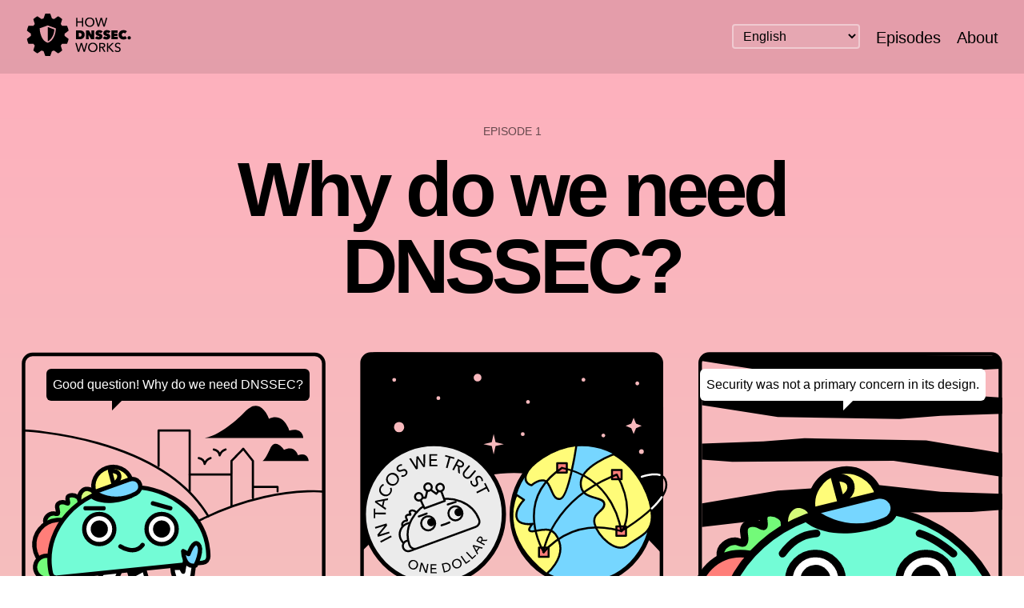

--- FILE ---
content_type: text/html; charset=UTF-8
request_url: https://howdnssec.works/why-do-we-need-dnssec/
body_size: 8964
content:
<!DOCTYPE html>
<html>
<head>
  <meta http-equiv="Content-Type" content="text/html; charset=UTF-8">
  <meta http-equiv="X-UA-Compatible" content="IE=edge,chrome=1">
  <title>DNSSEC 101: why do we need DNSSEC?</title>
  <meta name="description" content="Discover how DNSSEC helps prevent tampering by verifying DNS responses. Learn why it's crucial for secure web navigation, plus get a refresher on resolvers and authoritative servers.">

  <meta name="HandheldFriendly" content="True">
  <meta name="MobileOptimized" content="320">
  <meta name="viewport" content="width=device-width, initial-scale=1.0">
  <link rel="icon" type="image/png" href="/public/images/favicon.png">
  <link rel="stylesheet" href="/css/main.css">
  <!-- oEmbed discovery for JSON -->

<link rel="application/json+oembed" href="https://howdnssec.works/oembed/ep1.json" title="DNSSEC 101: why do we need DNSSEC? Learn all about it in this web comic series." />

<!-- Open graph -->
<meta property="og:url" content="https://howdnssec.works/why-do-we-need-dnssec/" />
<meta property="og:type" content="website" />
<meta property="og:title" content="How DNSSEC works" />
<meta property="og:description" content="Learn why DNS needs security through tacos, crabs, and cryptographic laughs. How DNSSEC Works turns complex internet plumbing into an illustrated adventure." />

<meta property="og:image" content="https://howdnssec.works/public/images/oembed/ep1.png" />

<!-- Twitter cards, complemented with open graph -->
<meta name="twitter:card" content="summary_large_image" />
<meta name="twitter:site" content="@dnsimple" />
<meta name="twitter:creator" content="@dnsimple" />

  <!-- Global site tag (gtag.js) - Google Analytics -->
<script async src="https://www.googletagmanager.com/gtag/js?id=G-6XQLVT02QP"></script>
<script>
  window.dataLayer = window.dataLayer || [];
  function gtag(){dataLayer.push(arguments);}
  gtag('js', new Date());

  gtag('config', 'G-6XQLVT02QP');
</script>

  <link rel="canonical" href="https://howdnssec.works/why-do-we-need-dnssec/"/>

  
    <link rel="alternate" hreflang="en" href="https://howdnssec.works/why-do-we-need-dnssec/"/>
  

  
    <link rel="alternate" hreflang="es" href="https://howdnssec.works/es/why-do-we-need-dnssec/"/>
  

  
    <link rel="alternate" hreflang="jp" href="https://howdnssec.works/jp/why-do-we-need-dnssec/"/>
  


<link rel="alternate" hreflang="x-default" href="https://howdnssec.works/why-do-we-need-dnssec/"/>

  

<script type="application/ld+json">
  {
    "@context": "https://schema.org",
    "@type": "ComicSeries",
    "name": "How DNSSEC Works",
    "url": "https://howdnssec.works/",
    "description": "What is DNSSEC? A fun, illustrated comic by DNSimple that explains DNSSEC through characters like Taco and Trusty, making internet security easy to digest.",
    "inLanguage": "en",
    "image": "https://howdnssec.works/public/images/how-dnssec-works-open-graph.png",
    "datePublished": "2024-01-15",
    "dateModified": "2025-09-19",
    "publisher": {
      "@type": "Organization",
      "name": "DNSimple",
      "url": "https://dnsimple.com",
      "logo": {
        "@type": "ImageObject",
        "url": "https://cdn.dnsimple.com/assets/logos/dnsimple-logo-blue.svg"
      }
    },
    "author": {
      "@type": "Organization",
      "name": "DNSimple"
    },
    "hasPart": [
      {
        "@type": "ComicIssue",
        "name": "",
        "issueNumber": 1,
        "url": "https://howdnssec.works/why-do-we-need-dnssec/",
        "datePublished": "2025-01-10",
        "image": "https://howdnssec.works/public/images/ep1/2.svg",
        "inLanguage": "en"
      },
      {
        "@type": "ComicIssue",
        "name": "",
        "issueNumber": 2,
        "url": "https://howdnssec.works/new-records/",
        "datePublished": "2025-02-14",
        "image": "https://howdnssec.works/public/images/ep2/13.svg",
        "inLanguage": "en"
      },
      {
        "@type": "ComicIssue",
        "name": "",
        "issueNumber": 3,
        "url": "https://howdnssec.works/key-signing-who/",
        "datePublished": "2025-03-28",
        "image": "https://howdnssec.works/public/images/ep3/3.svg",
        "inLanguage": "en"
      },
      {
        "@type": "ComicIssue",
        "name": "",
        "issueNumber": 4,
        "url": "https://howdnssec.works/trust-the-hierarchy/",
        "datePublished": "2025-04-25",
        "image": "https://howdnssec.works/public/images/ep4/2.svg",
        "inLanguage": "en"
      },
      {
        "@type": "ComicIssue",
        "name": "",
        "issueNumber": 5,
        "url": "https://howdnssec.works/human-dns/",
        "datePublished": "2025-05-23",
        "image": "https://howdnssec.works/public/images/ep5/4.svg",
        "inLanguage": "en"
      }
    ]
  }
</script>

  
</head>
<body class="bg-ep1 black sans-serif">
  <header class="bg-black-10">
    <div class="mw9 ph4 pv3 center">
      <nav class="flex justify-between items-center">
        <a href="/" class="link f4-ns dim dib v-mid mr3">
          <svg style="width: 140px;" viewBox="0 0 316 124" xmlns="http://www.w3.org/2000/svg" fill-rule="evenodd" clip-rule="evenodd" stroke-linejoin="round" stroke-miterlimit="2"><path fill="none" d="M0 0h316v124H0z"/><g fill-rule="nonzero"><path d="M142.883 13.903h3.517v10.514h12.717V13.903h3.552v25.15h-3.552v-11.51H146.4v11.51h-3.517v-25.15zM194.142 26.442c0 1.942-.337 3.724-1.012 5.346-.675 1.622-1.605 3.02-2.789 4.192-1.184 1.172-2.593 2.084-4.227 2.735-1.634.651-3.41.977-5.328.977-1.918 0-3.689-.326-5.311-.977-1.622-.651-3.025-1.563-4.209-2.735-1.184-1.172-2.108-2.57-2.771-4.192-.663-1.622-.995-3.404-.995-5.346 0-1.966.332-3.759.995-5.382.663-1.622 1.587-3.007 2.771-4.156 1.184-1.148 2.587-2.042 4.209-2.682 1.622-.639 3.393-.959 5.311-.959 1.918 0 3.694.32 5.328.959 1.634.64 3.043 1.534 4.227 2.682 1.184 1.149 2.114 2.534 2.789 4.156.675 1.623 1.012 3.416 1.012 5.382zm-3.801 0c0-1.373-.225-2.67-.675-3.89a9.875 9.875 0 00-1.918-3.214 8.964 8.964 0 00-3.001-2.185c-1.173-.533-2.493-.799-3.961-.799-1.445 0-2.753.266-3.925.799a8.77 8.77 0 00-2.984 2.185 10.047 10.047 0 00-1.901 3.214 11.152 11.152 0 00-.675 3.89c0 1.397.225 2.712.675 3.943a9.661 9.661 0 001.918 3.215 8.92 8.92 0 002.984 2.149c1.161.521 2.463.781 3.908.781 1.444 0 2.759-.26 3.943-.781a8.826 8.826 0 003.019-2.149c.829-.912 1.468-1.984 1.918-3.215.45-1.231.675-2.546.675-3.943zM205.58 33.937h.071l5.897-20.034h3.872l5.861 20.034h.071l5.542-20.034h3.73l-7.389 25.15h-3.659l-6.11-20.213h-.071l-6.11 20.213h-3.658l-7.389-25.15h3.801l5.541 20.034zM142.173 74.575v-25.15h9.378c1.989 0 3.89.195 5.701.586 1.812.391 3.41 1.066 4.796 2.025 1.385.959 2.492 2.232 3.321 3.819.829 1.586 1.243 3.587 1.243 6.003 0 2.202-.396 4.109-1.19 5.719-.793 1.61-1.853 2.931-3.179 3.961-1.326 1.03-2.854 1.794-4.582 2.291a19.45 19.45 0 01-5.4.746h-10.088zm8.135-17.974v10.727h1.562c1.99 0 3.517-.432 4.583-1.296 1.066-.865 1.598-2.28 1.598-4.245 0-1.634-.532-2.907-1.598-3.819-1.066-.912-2.487-1.367-4.263-1.367h-1.882zM170.165 49.425h8.418l7.176 12.753h.142l-.355-12.753h8.028v25.15h-8.632l-6.963-12.007h-.142l.356 12.007h-8.028v-25.15zM206.504 75.285c-1.018 0-2.019-.088-3.002-.266a16.212 16.212 0 01-2.841-.782 17.639 17.639 0 01-2.576-1.207 12.94 12.94 0 01-2.167-1.546l5.151-5.612c.592.639 1.38 1.208 2.362 1.705.983.497 1.995.746 3.037.746.474 0 .906-.083 1.297-.249.391-.165.586-.473.586-.923a.95.95 0 00-.195-.604c-.13-.166-.361-.338-.693-.515a10.986 10.986 0 00-1.368-.586 61.72 61.72 0 00-2.184-.746 18.573 18.573 0 01-2.451-1.013 8.64 8.64 0 01-2.078-1.438 6.32 6.32 0 01-1.439-2.043c-.355-.793-.533-1.746-.533-2.859 0-1.563.32-2.89.959-3.979a8.404 8.404 0 012.469-2.682 10.112 10.112 0 013.393-1.51 15.65 15.65 0 013.729-.461c1.658 0 3.345.319 5.062.959a13.531 13.531 0 014.529 2.77l-5.257 5.364a5.498 5.498 0 00-2.096-1.616c-.829-.367-1.575-.551-2.238-.551-.615 0-1.113.089-1.492.267-.378.178-.568.468-.568.87 0 .379.195.663.586.853.391.189 1.024.426 1.901.71.9.284 1.847.616 2.841.995.995.379 1.913.87 2.753 1.474a7.746 7.746 0 012.079 2.22c.544.876.817 1.966.817 3.268 0 1.516-.302 2.836-.906 3.961a8.547 8.547 0 01-2.38 2.806 10.313 10.313 0 01-3.322 1.67 13.11 13.11 0 01-3.765.55zM228.421 75.285c-1.018 0-2.019-.088-3.001-.266a16.223 16.223 0 01-2.842-.782 17.627 17.627 0 01-2.575-1.207 12.86 12.86 0 01-2.167-1.546l5.15-5.612c.592.639 1.38 1.208 2.363 1.705.982.497 1.995.746 3.037.746a3.28 3.28 0 001.296-.249c.391-.165.586-.473.586-.923a.95.95 0 00-.195-.604c-.13-.166-.361-.338-.693-.515a11.028 11.028 0 00-1.367-.586 61.863 61.863 0 00-2.185-.746 18.686 18.686 0 01-2.451-1.013 8.66 8.66 0 01-2.078-1.438 6.336 6.336 0 01-1.439-2.043c-.355-.793-.532-1.746-.532-2.859 0-1.563.319-2.89.959-3.979a8.381 8.381 0 012.469-2.682 10.107 10.107 0 013.392-1.51 15.653 15.653 0 013.73-.461c1.657 0 3.345.319 5.062.959a13.541 13.541 0 014.529 2.77l-5.258 5.364a5.495 5.495 0 00-2.095-1.616c-.829-.367-1.575-.551-2.238-.551-.616 0-1.113.089-1.492.267-.379.178-.569.468-.569.87 0 .379.196.663.587.853.39.189 1.024.426 1.9.71.9.284 1.847.616 2.842.995.994.379 1.912.87 2.753 1.474a7.743 7.743 0 012.078 2.22c.545.876.817 1.966.817 3.268 0 1.516-.302 2.836-.906 3.961a8.547 8.547 0 01-2.38 2.806 10.318 10.318 0 01-3.321 1.67c-1.232.367-2.487.55-3.766.55zM242.097 49.425h17.3v7.034h-9.343v2.166h8.775v6.572h-8.775v2.344h9.947v7.034h-17.904v-25.15zM262.381 62c0-2.013.355-3.836 1.065-5.47.711-1.634 1.682-3.032 2.913-4.192 1.232-1.16 2.682-2.054 4.352-2.682 1.669-.628 3.451-.941 5.346-.941 1.942 0 3.777.313 5.506.941 1.729.628 3.173 1.474 4.334 2.54l-5.187 6.252a4.558 4.558 0 00-1.776-1.403c-.71-.32-1.504-.48-2.38-.48-.71 0-1.373.124-1.989.373a4.682 4.682 0 00-1.616 1.083 5.033 5.033 0 00-1.084 1.723c-.26.675-.39 1.427-.39 2.256 0 .829.136 1.569.408 2.22a5.323 5.323 0 001.101 1.687 4.69 4.69 0 001.616 1.084 5.163 5.163 0 001.954.373c.971 0 1.806-.201 2.505-.604.698-.403 1.249-.876 1.651-1.421l5.187 6.217c-1.137 1.136-2.534 2.042-4.192 2.717-1.658.675-3.54 1.012-5.648 1.012-1.895 0-3.677-.319-5.346-.959-1.67-.639-3.12-1.545-4.352-2.717-1.231-1.172-2.202-2.57-2.913-4.192-.71-1.622-1.065-3.428-1.065-5.417zM287.602 70.561c0-.639.124-1.237.373-1.794a4.516 4.516 0 011.03-1.456 5.152 5.152 0 011.527-.995 4.59 4.59 0 011.83-.373c.615 0 1.202.124 1.758.373.557.249 1.048.58 1.474.995.427.414.764.9 1.013 1.456a4.36 4.36 0 01.373 1.794c0 .639-.125 1.243-.373 1.812a4.407 4.407 0 01-1.013 1.456 4.934 4.934 0 01-1.474.959 4.44 4.44 0 01-1.758.355c-.64 0-1.25-.118-1.83-.355a5.055 5.055 0 01-1.527-.959 4.28 4.28 0 01-1.03-1.456 4.47 4.47 0 01-.373-1.812zM149.526 104.982h.071l5.897-20.035h3.872l5.861 20.035h.071l5.541-20.035h3.73l-7.388 25.15h-3.659l-6.11-20.212h-.071l-6.11 20.212h-3.659l-7.388-25.15h3.801l5.541 20.035zM202.916 97.487c0 1.942-.337 3.724-1.012 5.346-.675 1.622-1.605 3.019-2.789 4.192-1.184 1.172-2.593 2.084-4.227 2.735-1.634.651-3.41.977-5.328.977-1.918 0-3.689-.326-5.311-.977-1.622-.651-3.025-1.563-4.209-2.735-1.184-1.173-2.108-2.57-2.771-4.192-.663-1.622-.995-3.404-.995-5.346 0-1.966.332-3.76.995-5.382.663-1.622 1.587-3.007 2.771-4.156 1.184-1.148 2.587-2.042 4.209-2.682 1.622-.639 3.393-.959 5.311-.959 1.918 0 3.694.32 5.328.959 1.634.64 3.043 1.534 4.227 2.682 1.184 1.149 2.114 2.534 2.789 4.156.675 1.622 1.012 3.416 1.012 5.382zm-3.801 0c0-1.374-.225-2.67-.675-3.89a9.89 9.89 0 00-1.918-3.215 8.975 8.975 0 00-3.001-2.184c-1.173-.533-2.493-.799-3.961-.799-1.445 0-2.753.266-3.925.799a8.78 8.78 0 00-2.984 2.184 10.063 10.063 0 00-1.901 3.215 11.148 11.148 0 00-.675 3.89c0 1.397.225 2.711.675 3.943a9.661 9.661 0 001.918 3.215 8.935 8.935 0 002.984 2.149c1.161.521 2.463.781 3.908.781 1.444 0 2.759-.26 3.943-.781a8.84 8.84 0 003.019-2.149c.829-.912 1.468-1.984 1.918-3.215.45-1.232.675-2.546.675-3.943zM211.228 110.097h-3.516v-25.15h8.063c1.208 0 2.357.125 3.446.373 1.089.249 2.043.646 2.86 1.19a5.85 5.85 0 011.936 2.15c.473.888.71 1.971.71 3.25 0 1.847-.568 3.339-1.705 4.476-1.137 1.136-2.605 1.859-4.405 2.167l7.034 11.544h-4.263l-6.394-11.189h-3.766v11.189zm0-14.138h4.05c.829 0 1.599-.071 2.309-.213.71-.142 1.332-.373 1.865-.692a3.63 3.63 0 001.261-1.244c.308-.509.462-1.142.462-1.9s-.154-1.391-.462-1.901a3.567 3.567 0 00-1.226-1.225c-.509-.308-1.107-.527-1.793-.657a11.551 11.551 0 00-2.167-.196h-4.299v8.028zM233.039 96.03h.071l11.225-11.083h4.867l-12.22 11.51 12.966 13.64h-5.044L233.11 97.096h-.071v13.001h-3.516v-25.15h3.516V96.03zM265.436 89.601c-.498-.687-1.173-1.249-2.025-1.687-.853-.438-1.812-.658-2.877-.658a6.69 6.69 0 00-1.723.231 4.753 4.753 0 00-1.581.746c-.474.344-.858.77-1.154 1.279-.296.509-.444 1.119-.444 1.83 0 .686.136 1.261.408 1.722.272.462.639.853 1.101 1.173a7.063 7.063 0 001.634.817c.628.225 1.297.455 2.007.692a42.61 42.61 0 012.593.888c.877.332 1.67.77 2.38 1.315a6.458 6.458 0 011.741 2.042c.45.817.675 1.853.675 3.108 0 1.303-.243 2.434-.728 3.393a6.96 6.96 0 01-1.936 2.38 8.258 8.258 0 01-2.789 1.403 11.526 11.526 0 01-3.25.462c-1.587 0-3.12-.308-4.6-.924-1.48-.616-2.706-1.527-3.677-2.735l2.735-2.309c.592.876 1.386 1.587 2.38 2.131a6.623 6.623 0 003.233.817 6.59 6.59 0 001.776-.248 4.997 4.997 0 001.616-.782 4.266 4.266 0 001.19-1.332c.308-.533.462-1.178.462-1.936s-.16-1.391-.479-1.9a4.233 4.233 0 00-1.297-1.297 8.612 8.612 0 00-1.9-.906c-.723-.248-1.486-.503-2.292-.763a19.773 19.773 0 01-2.38-.871 8.227 8.227 0 01-2.095-1.314 6.07 6.07 0 01-1.492-1.972c-.379-.781-.569-1.752-.569-2.912 0-1.256.255-2.333.764-3.233a6.954 6.954 0 011.989-2.238 8.276 8.276 0 012.771-1.296 12.083 12.083 0 013.108-.409c1.468 0 2.842.261 4.121.782 1.279.521 2.309 1.219 3.09 2.095l-2.486 2.416z"/></g><path d="M69.552 2.416a59.945 59.945 0 00-14.104 0l-4.775 13.462a47.666 47.666 0 00-5.714 1.856L33.183 9.65a59.936 59.936 0 00-11.411 8.291l4.05 13.697a47.646 47.646 0 00-3.532 4.861l-14.279.381a59.989 59.989 0 00-4.358 13.415l11.327 8.701a47.793 47.793 0 000 6.008L3.653 73.705A59.989 59.989 0 008.011 87.12l14.279.381a47.646 47.646 0 003.532 4.861l-4.05 13.697a59.936 59.936 0 0011.411 8.291l11.776-8.084a47.666 47.666 0 005.714 1.856l4.775 13.462c4.685.555 9.419.555 14.104 0l4.775-13.462a47.666 47.666 0 005.714-1.856l11.776 8.084a59.936 59.936 0 0011.411-8.291l-4.05-13.697a47.646 47.646 0 003.532-4.861l14.279-.381a59.989 59.989 0 004.358-13.415l-11.327-8.701a47.793 47.793 0 000-6.008l11.327-8.701a59.989 59.989 0 00-4.358-13.415l-14.279-.381a47.646 47.646 0 00-3.532-4.861l4.05-13.697A59.936 59.936 0 0091.817 9.65l-11.776 8.084a47.666 47.666 0 00-5.714-1.856L69.552 2.416zm-7.195 81.926c-22.099-6.445-22.668-40.608-22.668-40.608L62.5 35.583l22.811 8.151s.37 32.246-22.811 40.683l-.143-.075z"/><path d="M62.5 40L81 47s.482 21.848-18.5 34V40z"/></svg>
        </a>
        <div>
          <select id="languageSelect" class="pv1 ph2 dropdown-reset ba bw1 b--white-40 br2 bg-white-10 db dib-ns mr3 mb2 mb0-ns" onchange="window.location.href=this.value;">
            <option value="/">English</option>
            <option value="/es">Español</option>
            <option value="/jp">日本語</option>
            <option disabled>------------------</option>
            <option value="/translate">Help us translate</option>
          </select>
          <a href="/episodes/" class="dib f4-ns link black dim v-mid mr3">Episodes</a>
          <a href="/about/" class="dib f4-ns link black dim v-mid">About</a>
        </div>
      </nav>
    </div>
  </header>
  <main role="main" class="mw9 pa3 center lh-copy">
    <div class="mw8 center pv4">
  <p class="ttu tc f6 black-60">Episode 1</p>
  <h1 class="ma0 f1 f-headline-l lh-solid tracked-tight fw9 tc">Why do we need DNSSEC?</h1>
</div>

<div class="pv3 util-grid">
  <div class="grid-item">
    
    <div class="bubble bg-black white top-2 right-2 tria tria-dw tria-dw-l-black tria-left-25"><p>Good question! Why do we need DNSSEC?</p>
</div>
    <img src="/public/images/ep1/1.svg" alt="Good question! Why do we need DNSSEC?" draggable="false" loading="lazy">
  </div>
  <div class="grid-item">
    
    <div class="bubble bg-black white bottom-2 left-2 right-2"><p>DNS was created when the Internet was tiny and small.</p>
</div>
    <img src="/public/images/ep1/2.svg" alt="DNS was created when the Internet was tiny and small." draggable="false" loading="lazy">
  </div>
  <div class="grid-item">
    
    <div class="bubble bg-white black top-2 right-2 tria tria-dw tria-dw-l-white tria-left-50"><p>Security was not a primary concern in its design.</p>
</div>
    <img src="/public/images/ep1/3.svg" alt="Security was not a primary concern in its design." draggable="false" loading="lazy">
  </div>
  <div class="grid-item">
    
    <div class="bubble bg-black white top-1 left-1 right-1 br2 br--top"><p>DNS’s main job is to translate human-friendly names to the IP addresses needed by your network-connected devices.</p>
</div>
    <img src="/public/images/ep1/4.svg" alt="DNS's main job is to translate human-friendly names to the IP addresses needed by your network-connected devices." draggable="false" loading="lazy">
  </div>
  <div class="grid-item">
    
    <div class="bubble black bottom-10 left-10 right-10"><p>DNS is like a big phone book that your devices use to fetch websites or deliver emails.</p>
</div>
    <img src="/public/images/ep1/5.svg" alt="DNS is like a big phone book that your devices use to fetch websites or deliver emails." draggable="false" loading="lazy">
  </div>
  <div class="grid-item">
    
    <div class="bubble bg-white black top-05 left-30 right-05"><p><strong>DNS resolvers</strong> are in charge of tracking down this information for you.</p>
</div>
    <img src="/public/images/ep1/6.svg" alt="**DNS resolvers** are in charge of tracking down this information for you." draggable="false" loading="lazy">
  </div>
  <div class="grid-item">
    
    <div class="bubble bg-black white left-2 top-2 right-2"><p>And that data is often provided by <strong>authoritative servers</strong>.</p>
</div>
    <img src="/public/images/ep1/7.svg" alt="And that data is often provided by **authoritative servers**." draggable="false" loading="lazy">
  </div>
  <div class="grid-item">
    
    <div class="bubble white top-05 left-10 right-10"><p>But DNS resolvers have no way to verify the authenticity of a response from an authoritative server.</p>
</div>
    <img src="/public/images/ep1/8.svg" alt="But DNS resolvers have no way to verify the authenticity of a response from an authoritative server." draggable="false" loading="lazy">
  </div>
  <div class="grid-item">
    
    <div class="bubble bg-black white top-2 right-2 tria tria-dw tria-dw-l-black tria-left-50"><p>What if the response has been tampered with?</p>
</div>
    <img src="/public/images/ep1/9.svg" alt="What if the response has been tampered with?" draggable="false" loading="lazy">
  </div>
  <div class="grid-item">
    
    <div class="bubble bg-black white top-05 left-20"><p>This is where <strong>DNSSEC</strong> comes in.</p>
</div>
    <img src="/public/images/ep1/10.svg" alt="This is where **DNSSEC** comes in." draggable="false" loading="lazy">
  </div>
  <div class="grid-item">
    
    <div class="bubble black top-2 right-2 left-2"><p>Resolvers? Authoritative name servers? What are all these things? Check out <a href="https://howdns.works" target="_blank"><strong>HowDNS.works</strong></a> for a refresher and come back here.</p>
</div>
    <img src="/public/images/ep1/11.svg" alt="Resolvers? Authoritative name servers? What are all these things? Check out <a href='https://howdns.works' target='_blank'>**HowDNS.works**</a> for a refresher and come back here." draggable="false" loading="lazy">
  </div>
  <div class="grid-item">
    
    <div class="bubble bg-black white top-2 right-2 tria tria-dw tria-dw-l-black tria-left-50"><p>I’ll be waiting.</p>
</div>
    <img src="/public/images/ep1/12.svg" alt="I'll be waiting." draggable="false" loading="lazy">
  </div>
  <div class="grid-item">
    
    <div class="bubble black top-2 right-2 left-2"><p>DNSSEC  stands for Domain Name System Security Extensions.</p>
</div>
    <img src="/public/images/ep1/13.svg" alt="DNSSEC  stands for Domain Name System Security Extensions." draggable="false" loading="lazy">
  </div>
  <div class="grid-item">
    
    <div class="bubble white top-2 right-2 left-2"><p>Like HTTPS, DNSSEC provides a layer of security by allowing authenticated answers on top of DNS.</p>
</div>
    <img src="/public/images/ep1/14.svg" alt="Like HTTPS, DNSSEC provides a layer of security by allowing authenticated answers on top of DNS." draggable="false" loading="lazy">
  </div>
  <div class="grid-item">
    
    <div class="bubble bg-white black top-10 right-10 tria tria-dw tria-dw-l-white tria-left-50"><p>However, there is an important difference.</p>
</div>
    <img src="/public/images/ep1/15.svg" alt="However, there is an important difference." draggable="false" loading="lazy">
  </div>
  <div class="grid-item">
    
    <div class="bubble bg-black white top-2 right-2 left-2"><p>HTTPS encrypts traffic so no crabs can spy on your data.</p>
</div>
    <img src="/public/images/ep1/16.svg" alt="HTTPS encrypts traffic so no crabs can spy on your data." draggable="false" loading="lazy">
  </div>
  <div class="grid-item">
    
    <div class="bubble bg-black white top-2 right-2 left-2"><p><strong>DNSSEC signs DNS data</strong> to detect that no crabs have been messing with your DNS responses.</p>
</div>
    <img src="/public/images/ep1/17.svg" alt="**DNSSEC signs DNS data** to detect that no crabs have been messing with your DNS responses." draggable="false" loading="lazy">
  </div>
  <div class="grid-item">
    
    <div class="bubble bg-black white top-2 right-2 tria tria-dw tria-dw-l-black tria-left-75"><p>Bad crab. Bad.</p>
</div>
    <img src="/public/images/ep1/18.svg" alt="Bad crab. Bad." draggable="false" loading="lazy">
  </div>
  <div class="grid-item">
    
    <div class="bubble bg-black white bottom-2 left-2 right-2 tria tria-up tria-up-l-black tria-left-75"><p>DNSSEC doesn’t include full encryption like HTTPS does.</p>
</div>
    <img src="/public/images/ep1/19.svg" alt="DNSSEC doesn't include full encryption like HTTPS does." draggable="false" loading="lazy">
  </div>
  <div class="grid-item">
    
    <div class="bubble bg-white black bottom-2 right-2 left-2"><p>The data is not kept confidential between the resolver and the authoritative server.</p>
</div>
    <img src="/public/images/ep1/20.svg" alt="The data is not kept confidential between the resolver and the authoritative server." draggable="false" loading="lazy">
  </div>
  <div class="grid-item">
    
    <div class="bubble bg-black white top-2 right-2 tria tria-dw tria-dw-l-black tria-left-75"><p>Let’s dig a bit deeper into DNSSEC. Ready?</p>
</div>
    <img src="/public/images/ep1/21.svg" alt="Let's dig a bit deeper into DNSSEC. Ready?" draggable="false" loading="lazy">
  </div>
</div>
<div class="pa5 tc">
  <a class="dib f3 link pv2 ph4 dim br3 ba bw2 black b bg-black-10" href="/new-records/">Continue reading →</a>
</div>

  </main>
  <footer class="bg-black-10">
  <div class="mw9 pa2 pa4-l center">
    <div class="flex flex-wrap justify-between">
      <div class="pv4 ph2">
        <svg style="width: 180px;" viewBox="0 0 316 124" xmlns="http://www.w3.org/2000/svg" fill-rule="evenodd" clip-rule="evenodd" stroke-linejoin="round" stroke-miterlimit="2"><path fill="none" d="M0 0h316v124H0z"/><g fill-rule="nonzero"><path d="M142.883 13.903h3.517v10.514h12.717V13.903h3.552v25.15h-3.552v-11.51H146.4v11.51h-3.517v-25.15zM194.142 26.442c0 1.942-.337 3.724-1.012 5.346-.675 1.622-1.605 3.02-2.789 4.192-1.184 1.172-2.593 2.084-4.227 2.735-1.634.651-3.41.977-5.328.977-1.918 0-3.689-.326-5.311-.977-1.622-.651-3.025-1.563-4.209-2.735-1.184-1.172-2.108-2.57-2.771-4.192-.663-1.622-.995-3.404-.995-5.346 0-1.966.332-3.759.995-5.382.663-1.622 1.587-3.007 2.771-4.156 1.184-1.148 2.587-2.042 4.209-2.682 1.622-.639 3.393-.959 5.311-.959 1.918 0 3.694.32 5.328.959 1.634.64 3.043 1.534 4.227 2.682 1.184 1.149 2.114 2.534 2.789 4.156.675 1.623 1.012 3.416 1.012 5.382zm-3.801 0c0-1.373-.225-2.67-.675-3.89a9.875 9.875 0 00-1.918-3.214 8.964 8.964 0 00-3.001-2.185c-1.173-.533-2.493-.799-3.961-.799-1.445 0-2.753.266-3.925.799a8.77 8.77 0 00-2.984 2.185 10.047 10.047 0 00-1.901 3.214 11.152 11.152 0 00-.675 3.89c0 1.397.225 2.712.675 3.943a9.661 9.661 0 001.918 3.215 8.92 8.92 0 002.984 2.149c1.161.521 2.463.781 3.908.781 1.444 0 2.759-.26 3.943-.781a8.826 8.826 0 003.019-2.149c.829-.912 1.468-1.984 1.918-3.215.45-1.231.675-2.546.675-3.943zM205.58 33.937h.071l5.897-20.034h3.872l5.861 20.034h.071l5.542-20.034h3.73l-7.389 25.15h-3.659l-6.11-20.213h-.071l-6.11 20.213h-3.658l-7.389-25.15h3.801l5.541 20.034zM142.173 74.575v-25.15h9.378c1.989 0 3.89.195 5.701.586 1.812.391 3.41 1.066 4.796 2.025 1.385.959 2.492 2.232 3.321 3.819.829 1.586 1.243 3.587 1.243 6.003 0 2.202-.396 4.109-1.19 5.719-.793 1.61-1.853 2.931-3.179 3.961-1.326 1.03-2.854 1.794-4.582 2.291a19.45 19.45 0 01-5.4.746h-10.088zm8.135-17.974v10.727h1.562c1.99 0 3.517-.432 4.583-1.296 1.066-.865 1.598-2.28 1.598-4.245 0-1.634-.532-2.907-1.598-3.819-1.066-.912-2.487-1.367-4.263-1.367h-1.882zM170.165 49.425h8.418l7.176 12.753h.142l-.355-12.753h8.028v25.15h-8.632l-6.963-12.007h-.142l.356 12.007h-8.028v-25.15zM206.504 75.285c-1.018 0-2.019-.088-3.002-.266a16.212 16.212 0 01-2.841-.782 17.639 17.639 0 01-2.576-1.207 12.94 12.94 0 01-2.167-1.546l5.151-5.612c.592.639 1.38 1.208 2.362 1.705.983.497 1.995.746 3.037.746.474 0 .906-.083 1.297-.249.391-.165.586-.473.586-.923a.95.95 0 00-.195-.604c-.13-.166-.361-.338-.693-.515a10.986 10.986 0 00-1.368-.586 61.72 61.72 0 00-2.184-.746 18.573 18.573 0 01-2.451-1.013 8.64 8.64 0 01-2.078-1.438 6.32 6.32 0 01-1.439-2.043c-.355-.793-.533-1.746-.533-2.859 0-1.563.32-2.89.959-3.979a8.404 8.404 0 012.469-2.682 10.112 10.112 0 013.393-1.51 15.65 15.65 0 013.729-.461c1.658 0 3.345.319 5.062.959a13.531 13.531 0 014.529 2.77l-5.257 5.364a5.498 5.498 0 00-2.096-1.616c-.829-.367-1.575-.551-2.238-.551-.615 0-1.113.089-1.492.267-.378.178-.568.468-.568.87 0 .379.195.663.586.853.391.189 1.024.426 1.901.71.9.284 1.847.616 2.841.995.995.379 1.913.87 2.753 1.474a7.746 7.746 0 012.079 2.22c.544.876.817 1.966.817 3.268 0 1.516-.302 2.836-.906 3.961a8.547 8.547 0 01-2.38 2.806 10.313 10.313 0 01-3.322 1.67 13.11 13.11 0 01-3.765.55zM228.421 75.285c-1.018 0-2.019-.088-3.001-.266a16.223 16.223 0 01-2.842-.782 17.627 17.627 0 01-2.575-1.207 12.86 12.86 0 01-2.167-1.546l5.15-5.612c.592.639 1.38 1.208 2.363 1.705.982.497 1.995.746 3.037.746a3.28 3.28 0 001.296-.249c.391-.165.586-.473.586-.923a.95.95 0 00-.195-.604c-.13-.166-.361-.338-.693-.515a11.028 11.028 0 00-1.367-.586 61.863 61.863 0 00-2.185-.746 18.686 18.686 0 01-2.451-1.013 8.66 8.66 0 01-2.078-1.438 6.336 6.336 0 01-1.439-2.043c-.355-.793-.532-1.746-.532-2.859 0-1.563.319-2.89.959-3.979a8.381 8.381 0 012.469-2.682 10.107 10.107 0 013.392-1.51 15.653 15.653 0 013.73-.461c1.657 0 3.345.319 5.062.959a13.541 13.541 0 014.529 2.77l-5.258 5.364a5.495 5.495 0 00-2.095-1.616c-.829-.367-1.575-.551-2.238-.551-.616 0-1.113.089-1.492.267-.379.178-.569.468-.569.87 0 .379.196.663.587.853.39.189 1.024.426 1.9.71.9.284 1.847.616 2.842.995.994.379 1.912.87 2.753 1.474a7.743 7.743 0 012.078 2.22c.545.876.817 1.966.817 3.268 0 1.516-.302 2.836-.906 3.961a8.547 8.547 0 01-2.38 2.806 10.318 10.318 0 01-3.321 1.67c-1.232.367-2.487.55-3.766.55zM242.097 49.425h17.3v7.034h-9.343v2.166h8.775v6.572h-8.775v2.344h9.947v7.034h-17.904v-25.15zM262.381 62c0-2.013.355-3.836 1.065-5.47.711-1.634 1.682-3.032 2.913-4.192 1.232-1.16 2.682-2.054 4.352-2.682 1.669-.628 3.451-.941 5.346-.941 1.942 0 3.777.313 5.506.941 1.729.628 3.173 1.474 4.334 2.54l-5.187 6.252a4.558 4.558 0 00-1.776-1.403c-.71-.32-1.504-.48-2.38-.48-.71 0-1.373.124-1.989.373a4.682 4.682 0 00-1.616 1.083 5.033 5.033 0 00-1.084 1.723c-.26.675-.39 1.427-.39 2.256 0 .829.136 1.569.408 2.22a5.323 5.323 0 001.101 1.687 4.69 4.69 0 001.616 1.084 5.163 5.163 0 001.954.373c.971 0 1.806-.201 2.505-.604.698-.403 1.249-.876 1.651-1.421l5.187 6.217c-1.137 1.136-2.534 2.042-4.192 2.717-1.658.675-3.54 1.012-5.648 1.012-1.895 0-3.677-.319-5.346-.959-1.67-.639-3.12-1.545-4.352-2.717-1.231-1.172-2.202-2.57-2.913-4.192-.71-1.622-1.065-3.428-1.065-5.417zM287.602 70.561c0-.639.124-1.237.373-1.794a4.516 4.516 0 011.03-1.456 5.152 5.152 0 011.527-.995 4.59 4.59 0 011.83-.373c.615 0 1.202.124 1.758.373.557.249 1.048.58 1.474.995.427.414.764.9 1.013 1.456a4.36 4.36 0 01.373 1.794c0 .639-.125 1.243-.373 1.812a4.407 4.407 0 01-1.013 1.456 4.934 4.934 0 01-1.474.959 4.44 4.44 0 01-1.758.355c-.64 0-1.25-.118-1.83-.355a5.055 5.055 0 01-1.527-.959 4.28 4.28 0 01-1.03-1.456 4.47 4.47 0 01-.373-1.812zM149.526 104.982h.071l5.897-20.035h3.872l5.861 20.035h.071l5.541-20.035h3.73l-7.388 25.15h-3.659l-6.11-20.212h-.071l-6.11 20.212h-3.659l-7.388-25.15h3.801l5.541 20.035zM202.916 97.487c0 1.942-.337 3.724-1.012 5.346-.675 1.622-1.605 3.019-2.789 4.192-1.184 1.172-2.593 2.084-4.227 2.735-1.634.651-3.41.977-5.328.977-1.918 0-3.689-.326-5.311-.977-1.622-.651-3.025-1.563-4.209-2.735-1.184-1.173-2.108-2.57-2.771-4.192-.663-1.622-.995-3.404-.995-5.346 0-1.966.332-3.76.995-5.382.663-1.622 1.587-3.007 2.771-4.156 1.184-1.148 2.587-2.042 4.209-2.682 1.622-.639 3.393-.959 5.311-.959 1.918 0 3.694.32 5.328.959 1.634.64 3.043 1.534 4.227 2.682 1.184 1.149 2.114 2.534 2.789 4.156.675 1.622 1.012 3.416 1.012 5.382zm-3.801 0c0-1.374-.225-2.67-.675-3.89a9.89 9.89 0 00-1.918-3.215 8.975 8.975 0 00-3.001-2.184c-1.173-.533-2.493-.799-3.961-.799-1.445 0-2.753.266-3.925.799a8.78 8.78 0 00-2.984 2.184 10.063 10.063 0 00-1.901 3.215 11.148 11.148 0 00-.675 3.89c0 1.397.225 2.711.675 3.943a9.661 9.661 0 001.918 3.215 8.935 8.935 0 002.984 2.149c1.161.521 2.463.781 3.908.781 1.444 0 2.759-.26 3.943-.781a8.84 8.84 0 003.019-2.149c.829-.912 1.468-1.984 1.918-3.215.45-1.232.675-2.546.675-3.943zM211.228 110.097h-3.516v-25.15h8.063c1.208 0 2.357.125 3.446.373 1.089.249 2.043.646 2.86 1.19a5.85 5.85 0 011.936 2.15c.473.888.71 1.971.71 3.25 0 1.847-.568 3.339-1.705 4.476-1.137 1.136-2.605 1.859-4.405 2.167l7.034 11.544h-4.263l-6.394-11.189h-3.766v11.189zm0-14.138h4.05c.829 0 1.599-.071 2.309-.213.71-.142 1.332-.373 1.865-.692a3.63 3.63 0 001.261-1.244c.308-.509.462-1.142.462-1.9s-.154-1.391-.462-1.901a3.567 3.567 0 00-1.226-1.225c-.509-.308-1.107-.527-1.793-.657a11.551 11.551 0 00-2.167-.196h-4.299v8.028zM233.039 96.03h.071l11.225-11.083h4.867l-12.22 11.51 12.966 13.64h-5.044L233.11 97.096h-.071v13.001h-3.516v-25.15h3.516V96.03zM265.436 89.601c-.498-.687-1.173-1.249-2.025-1.687-.853-.438-1.812-.658-2.877-.658a6.69 6.69 0 00-1.723.231 4.753 4.753 0 00-1.581.746c-.474.344-.858.77-1.154 1.279-.296.509-.444 1.119-.444 1.83 0 .686.136 1.261.408 1.722.272.462.639.853 1.101 1.173a7.063 7.063 0 001.634.817c.628.225 1.297.455 2.007.692a42.61 42.61 0 012.593.888c.877.332 1.67.77 2.38 1.315a6.458 6.458 0 011.741 2.042c.45.817.675 1.853.675 3.108 0 1.303-.243 2.434-.728 3.393a6.96 6.96 0 01-1.936 2.38 8.258 8.258 0 01-2.789 1.403 11.526 11.526 0 01-3.25.462c-1.587 0-3.12-.308-4.6-.924-1.48-.616-2.706-1.527-3.677-2.735l2.735-2.309c.592.876 1.386 1.587 2.38 2.131a6.623 6.623 0 003.233.817 6.59 6.59 0 001.776-.248 4.997 4.997 0 001.616-.782 4.266 4.266 0 001.19-1.332c.308-.533.462-1.178.462-1.936s-.16-1.391-.479-1.9a4.233 4.233 0 00-1.297-1.297 8.612 8.612 0 00-1.9-.906c-.723-.248-1.486-.503-2.292-.763a19.773 19.773 0 01-2.38-.871 8.227 8.227 0 01-2.095-1.314 6.07 6.07 0 01-1.492-1.972c-.379-.781-.569-1.752-.569-2.912 0-1.256.255-2.333.764-3.233a6.954 6.954 0 011.989-2.238 8.276 8.276 0 012.771-1.296 12.083 12.083 0 013.108-.409c1.468 0 2.842.261 4.121.782 1.279.521 2.309 1.219 3.09 2.095l-2.486 2.416z"/></g><path d="M69.552 2.416a59.945 59.945 0 00-14.104 0l-4.775 13.462a47.666 47.666 0 00-5.714 1.856L33.183 9.65a59.936 59.936 0 00-11.411 8.291l4.05 13.697a47.646 47.646 0 00-3.532 4.861l-14.279.381a59.989 59.989 0 00-4.358 13.415l11.327 8.701a47.793 47.793 0 000 6.008L3.653 73.705A59.989 59.989 0 008.011 87.12l14.279.381a47.646 47.646 0 003.532 4.861l-4.05 13.697a59.936 59.936 0 0011.411 8.291l11.776-8.084a47.666 47.666 0 005.714 1.856l4.775 13.462c4.685.555 9.419.555 14.104 0l4.775-13.462a47.666 47.666 0 005.714-1.856l11.776 8.084a59.936 59.936 0 0011.411-8.291l-4.05-13.697a47.646 47.646 0 003.532-4.861l14.279-.381a59.989 59.989 0 004.358-13.415l-11.327-8.701a47.793 47.793 0 000-6.008l11.327-8.701a59.989 59.989 0 00-4.358-13.415l-14.279-.381a47.646 47.646 0 00-3.532-4.861l4.05-13.697A59.936 59.936 0 0091.817 9.65l-11.776 8.084a47.666 47.666 0 00-5.714-1.856L69.552 2.416zm-7.195 81.926c-22.099-6.445-22.668-40.608-22.668-40.608L62.5 35.583l22.811 8.151s.37 32.246-22.811 40.683l-.143-.075z"/><path d="M62.5 40L81 47s.482 21.848-18.5 34V40z"/></svg>

        <div class="flex items-center mt2">
          <p class="pb1">Brought to you by</p>
          <a class="pl2 link dim" href="https://dnsimple.com/?utm_source=howdnssecworks&utm_medium=referral&utm_campaign=howdnssecworks&utm_content=footer" target="_blank">
            <img src="/public/images/dnsimple-logo.svg" alt="DNSimple logo" class="w4">
          </a>
        </div>

        <div class="social-media flex flex-wrap justify-start-ns justify-center items-center pt4">
  <!-- twitter / x -->
  <a href="https://twitter.com/dnsimple" rel="noopener noreferrer" aria-label="Visit us on X" target="_blank" class="grow mr4">
    <svg xmlns="http://www.w3.org/2000/svg" height="32" width="32" viewBox="0 0 512 512">
      <!--!Font Awesome Free 6.7.1 by @fontawesome - https://fontawesome.com License - https://fontawesome.com/license/free Copyright 2024 Fonticons, Inc.-->
      <path
        fill="#000000"
        d="M389.2 48h70.6L305.6 224.2 487 464H345L233.7 318.6 106.5 464H35.8L200.7 275.5 26.8 48H172.4L272.9 180.9 389.2 48zM364.4 421.8h39.1L151.1 88h-42L364.4 421.8z"
      />
    </svg>
  </a>

  <!-- youtube -->
  <a
    href="https://www.youtube.com/channel/UC_BHoTHFiZ1GTo3-rkfjHkA"
    aria-label="Visit us on YouTube"
    rel="noopener noreferrer"
    target="_blank"
    class="grow mr4"
  >
    <svg xmlns="http://www.w3.org/2000/svg" height="32" width="36" viewBox="0 0 576 512">
      <!--!Font Awesome Free 6.7.1 by @fontawesome - https://fontawesome.com License - https://fontawesome.com/license/free Copyright 2024 Fonticons, Inc.-->
      <path
        fill="#000000"
        d="M549.7 124.1c-6.3-23.7-24.8-42.3-48.3-48.6C458.8 64 288 64 288 64S117.2 64 74.6 75.5c-23.5 6.3-42 24.9-48.3 48.6-11.4 42.9-11.4 132.3-11.4 132.3s0 89.4 11.4 132.3c6.3 23.7 24.8 41.5 48.3 47.8C117.2 448 288 448 288 448s170.8 0 213.4-11.5c23.5-6.3 42-24.2 48.3-47.8 11.4-42.9 11.4-132.3 11.4-132.3s0-89.4-11.4-132.3zm-317.5 213.5V175.2l142.7 81.2-142.7 81.2z"
      />
    </svg>
  </a>

  <!-- linkedin -->
  <a href="https://www.linkedin.com/company/dnsimple/" target="_blank" rel="noopener noreferrer" class="grow mr4">
    <svg xmlns="http://www.w3.org/2000/svg" height="32" width="28" viewBox="0 0 448 512">
      <!--!Font Awesome Free 6.7.1 by @fontawesome - https://fontawesome.com License - https://fontawesome.com/license/free Copyright 2024 Fonticons, Inc.-->
      <path
        fill="#000000"
        d="M100.3 448H7.4V148.9h92.9zM53.8 108.1C24.1 108.1 0 83.5 0 53.8a53.8 53.8 0 0 1 107.6 0c0 29.7-24.1 54.3-53.8 54.3zM447.9 448h-92.7V302.4c0-34.7-.7-79.2-48.3-79.2-48.3 0-55.7 37.7-55.7 76.7V448h-92.8V148.9h89.1v40.8h1.3c12.4-23.5 42.7-48.3 87.9-48.3 94 0 111.3 61.9 111.3 142.3V448z"
      />
    </svg>
  </a>

  <!-- bluesky -->
  <a href="https://bsky.app/profile/dnsimple.bsky.social" aria-label="Visit us on Blue Sky Social" rel="noopener noreferrer" target="_blank" class="grow mr4">
    <svg xmlns="http://www.w3.org/2000/svg" height="32" width="32" viewBox="0 0 512 512">
      <!--!Font Awesome Free 6.7.1 by @fontawesome - https://fontawesome.com License - https://fontawesome.com/license/free Copyright 2024 Fonticons, Inc.-->
      <path
        fill="#000000"
        d="M111.8 62.2C170.2 105.9 233 194.7 256 242.4c23-47.6 85.8-136.4 144.2-180.2c42.1-31.6 110.3-56 110.3 21.8c0 15.5-8.9 130.5-14.1 149.2C478.2 298 412 314.6 353.1 304.5c102.9 17.5 129.1 75.5 72.5 133.5c-107.4 110.2-154.3-27.6-166.3-62.9l0 0c-1.7-4.9-2.6-7.8-3.3-7.8s-1.6 3-3.3 7.8l0 0c-12 35.3-59 173.1-166.3 62.9c-56.5-58-30.4-116 72.5-133.5C100 314.6 33.8 298 15.7 233.1C10.4 214.4 1.5 99.4 1.5 83.9c0-77.8 68.2-53.4 110.3-21.8z"
      />
    </svg>
  </a>

  <!-- facebook -->
  <a href="https://www.facebook.com/dnsimple" aria-label="Visit us on Facebook" rel="noopener noreferrer" target="_blank" class="grow mr4">
    <svg xmlns="http://www.w3.org/2000/svg" height="32" width="20" viewBox="0 0 320 512">
      <!--!Font Awesome Free 6.7.1 by @fontawesome - https://fontawesome.com License - https://fontawesome.com/license/free Copyright 2024 Fonticons, Inc.-->
      <path
        fill="#000000"
        d="M80 299.3V512H196V299.3h86.5l18-97.8H196V166.9c0-51.7 20.3-71.5 72.7-71.5c16.3 0 29.4 .4 37 1.2V7.9C291.4 4 256.4 0 236.2 0C129.3 0 80 50.5 80 159.4v42.1H14v97.8H80z"
      />
    </svg>
  </a>

  <!-- mastodon -->
  <a href="https://dnsimple.social/@trusty" aria-label="Visit us on Mastodon" rel="noopener noreferrer" target="_blank" class="grow">
    <svg xmlns="http://www.w3.org/2000/svg" height="32" width="28" viewBox="0 0 448 512">
      <!--!Font Awesome Free 6.7.1 by @fontawesome - https://fontawesome.com License - https://fontawesome.com/license/free Copyright 2024 Fonticons, Inc.-->
      <path
        fill="#000000"
        d="M433 179.1c0-97.2-63.7-125.7-63.7-125.7-62.5-28.7-228.6-28.4-290.5 0 0 0-63.7 28.5-63.7 125.7 0 115.7-6.6 259.4 105.6 289.1 40.5 10.7 75.3 13 103.3 11.4 50.8-2.8 79.3-18.1 79.3-18.1l-1.7-36.9s-36.3 11.4-77.1 10.1c-40.4-1.4-83-4.4-89.6-54a102.5 102.5 0 0 1 -.9-13.9c85.6 20.9 158.7 9.1 178.8 6.7 56.1-6.7 105-41.3 111.2-72.9 9.8-49.8 9-121.5 9-121.5zm-75.1 125.2h-46.6v-114.2c0-49.7-64-51.6-64 6.9v62.5h-46.3V197c0-58.5-64-56.6-64-6.9v114.2H90.2c0-122.1-5.2-147.9 18.4-175 25.9-28.9 79.8-30.8 103.8 6.1l11.6 19.5 11.6-19.5c24.1-37.1 78.1-34.8 103.8-6.1 23.7 27.3 18.4 53 18.4 175z"
      />
    </svg>
  </a>
</div>

      </div>
      <div class="pv4 ph2">
        <h3 class="f4 ma0 pb2">Episodes 📖</h3>
        <ol class="ma0">
          <li><a class="link db pv1 black dim" href="/why-do-we-need-dnssec/">Why do we need DNSSEC?</a></li>
          <li><a class="link db pv1 black dim" href="/new-records/">New records</a></li>
          <li><a class="link db pv1 black dim" href="/key-signing-who/">Key-Signing Who?</a></li>
          <li><a class="link db pv1 black dim" href="/trust-the-hierarchy/">Trust the hierarchy</a></li>
          <li><a class="link db pv1 black dim" href="/human-dns/">Human DNS</a></li>
        </ol>
      </div>
      <div class="pv4 ph2">
        <h3 class="f4 ma0 pb2">Be a social taco 🌮</h3>
        <a class="db pv1 link black dim" href="https://bsky.app/intent/compose?text=🌮%20A%20taco%20explains%20how%20DNSSEC%20works%20@dnsimple%20%23taco%20%23dnssec%20https://howdnssec.works" target="_blank" rel="noopener noreferrer">
          Share on Bluesky
        </a>
        <a class="db pv1 link black dim" href="https://www.linkedin.com/shareArticle?mini=true&text=🌮+A+taco+explains+how+DNSSEC+works+via+@dnsimple+%23taco+%23dnssec&url=https://howdnssec.works" target="_blank" rel="noopener noreferrer">
          Share on LinkedIn
        </a>
        <a class="db pv1 link black dim" href="#" onclick="shareMastodon(); return false;">
          Share this on Mastodon
        </a>
        <a class="db mt3 pv1 link black dim" href="https://dnsimple.com/comics" target="_blank">↗️ Read more comics 🤓</a>
      </div>
      <div class="pv4 ph2">
        <a class="link db pa3 black bg-white-40 ba bw1 b--white br2 dim" href="/game/" target="_blank">🕹️ Play the DNSSEC game</a>
        <a class="pt3 link dim db black" href="/changelog">What's New</a>
      </div>
    </div>
  </div>
</footer>

<script>
    document.addEventListener('DOMContentLoaded', function() {
    const lang = window.location.pathname.split('/')[1]; //isolate lang iso-code

    const selectElement = document.getElementById('languageSelect');
    let foundLang = false;
    for (let i = 0; i < selectElement.options.length; i++) {
      const option = selectElement.options[i];
      const optionLang = option.value.split('/')[1]; //isolate lang iso-code

      if (lang === optionLang) {
        option.selected = true;
        foundLang = true
        break;
      }
    }

    if (!foundLang) {
      selectElement.value = '/'; //default to english if no other lang found
    }
  });

  function shareMastodon() {
    const instance = prompt("Enter your Mastodon instance (e.g., mastodon.social):");
    if (instance) {
      const text = encodeURIComponent("🌮 A taco explains how DNSSEC works! via @trusty@dnsimple.social #taco #dnssec https://howdnssec.works");
      const url = `https://${instance}/share?text=${text}`;
      window.open(url, '_blank', 'noopener,noreferrer,width=800,height=600');
    }
  }
</script>

</body>
</html>


--- FILE ---
content_type: text/css; charset=UTF-8
request_url: https://howdnssec.works/css/main.css
body_size: 1351
content:
@import "tachyons/tachyons.min.css";
@import "grid.css";
@import url(https://fonts.bunny.net/css?family=alegreya:400);
.game {
  font-family: "Alegreya", serif;
  font-size: 16px;
  color: white;
  background: #46515d;
  background: url("/public/images/game/bg.webp") left top/320px 192px repeat, #8b8fa0;
}
.game li p {
  margin: 0;
}

.game-wrapper {
  background: #3c3a50;
  border-radius: 4px;
}

.content, #inventoryHeader {
  padding: 14px;
}

.content > * {
  opacity: 0; /* start invisible */
  transform: translateY(-20px); /* start slightly above */
  animation: slideIn 0.5s forwards ease-in-out;
}

.content > *:nth-child(1) {
  animation-delay: 0s;
}

.content > *:nth-child(2) {
  animation-delay: 0.2s;
}

.content > *:nth-child(3) {
  animation-delay: 0.4s;
}

.content > *:nth-child(4) {
  animation-delay: 0.6s;
}

.content > *:nth-child(5) {
  animation-delay: 0.8s;
}

.content > *:nth-child(6) {
  animation-delay: 1s;
}

.content > *:nth-child(7) {
  animation-delay: 1.2s;
}

.content > *:nth-child(8) {
  animation-delay: 1.4s;
}

.content > *:nth-child(9) {
  animation-delay: 1.6s;
}

.content > *:nth-child(10) {
  animation-delay: 1.8s;
}

@media (min-width: 768px) {
  .game {
    font-size: 18px;
  }
  .content {
    padding: 14px;
    width: 100%;
  }
}
@media (min-width: 1024px) {
  .game {
    font-size: 20px;
  }
  .content {
    padding: 20px;
    width: 50ch;
  }
}
main {
  width: 100%;
  flex: 1 auto;
}

footer {
  flex-shrink: 0;
}

:modal {
  min-width: 30ch;
  max-width: 40ch;
  color: white;
  background-color: #1f232e;
  border: 4px solid transparent;
  border-image: linear-gradient(45deg, magenta, rebeccapurple, dodgerblue, green) 1;
  box-shadow: 0px 0px 50px rgba(0, 0, 0, 0.5);
}

::backdrop {
  background: #000;
  opacity: 0.6;
}

.bg-index {
  background: #ED4264; /* fallback for old browsers */
  background: -webkit-linear-gradient(to bottom, #FFEDBC, #F7889F); /* Chrome 10-25, Safari 5.1-6 */
  background: linear-gradient(to bottom, #FFEDBC, #F7889F); /* W3C, IE 10+/ Edge, Firefox 16+, Chrome 26+, Opera 12+, Safari 7+ */
}

.bg-episodes {
  background: #ED4264; /* fallback for old browsers */
  background: -webkit-linear-gradient(to bottom, #FFEDBC, #F7889F); /* Chrome 10-25, Safari 5.1-6 */
  background: linear-gradient(to bottom, #FFEDBC, #F7889F); /* W3C, IE 10+/ Edge, Firefox 16+, Chrome 26+, Opera 12+, Safari 7+ */
}

.bg-ep1 {
  background: #C9FFBF; /* fallback for old browsers */
  background: -webkit-linear-gradient(to bottom, #FFAFBD, #C9FFBF); /* Chrome 10-25, Safari 5.1-6 */
  background: linear-gradient(to bottom, #FFAFBD, #C9FFBF); /* W3C, IE 10+/ Edge, Firefox 16+, Chrome 26+, Opera 12+, Safari 7+ */
}

.bg-ep2 {
  background: #C6FFDD; /* fallback for old browsers */
  background: -webkit-linear-gradient(to bottom, #f7797d, #FBD786, #C6FFDD); /* Chrome 10-25, Safari 5.1-6 */
  background: linear-gradient(to bottom, #f7797d, #FBD786, #C6FFDD); /* W3C, IE 10+/ Edge, Firefox 16+, Chrome 26+, Opera 12+, Safari 7+ */
}

.bg-ep3 {
  background: #9796f0; /* fallback for old browsers */
  background: linear-gradient(to bottom, #9796f0, #fbc7d4); /* W3C, IE 10+/ Edge, Firefox 16+, Chrome 26+, Opera 12+, Safari 7+ */
}

.bg-ep4 {
  background: #DBD4B4; /* fallback for old browsers */
  background: linear-gradient(to bottom, #CC95C0, #DBD4B4, #7aa1d2); /* W3C, IE 10+/ Edge, Firefox 16+, Chrome 26+, Opera 12+, Safari 7+ */
}

.bg-ep5 {
  background: #c0c0aa; /* fallback for old browsers */
  background: linear-gradient(to bottom, #c0c0aa, #1cefff); /* W3C, IE 10+/ Edge, Firefox 16+, Chrome 26+, Opera 12+, Safari 7+ */
}

.bg-game {
  /* background: #0E0E10 url("/public/images/game/bg.png") repeat right top; */
  /* background: #0E0E10; */
}

.bg-changelog {
  background: #d4d4ef;
  background: linear-gradient(-60deg, #a1b3c6, #efedc2);
}

.riddle {
  display: inline-block;
  padding: 12px 20px;
  border: 4px solid transparent;
  border-image: linear-gradient(45deg, magenta, rebeccapurple, dodgerblue, green) 1;
}
.riddle p {
  margin: 0;
}

.wave-text {
  font-weight: bold;
  display: inline-block;
}

.wave-text span {
  display: inline-block;
}

.wave-text span {
  animation: wave 1s infinite ease-in-out;
}

.wave-text span:nth-child(1) {
  animation-delay: 0s;
}

.wave-text span:nth-child(2) {
  animation-delay: 0.1s;
}

.wave-text span:nth-child(3) {
  animation-delay: 0.2s;
}

.wave-text span:nth-child(4) {
  animation-delay: 0.3s;
}

.wave-text span:nth-child(5) {
  animation-delay: 0.4s;
}

.wave-text span:nth-child(6) {
  animation-delay: 0.6s;
}

.wave-text span:nth-child(7) {
  animation-delay: 0.7s;
}

.wave-text span:nth-child(8) {
  animation-delay: 0.8s;
}

.wave-text span:nth-child(9) {
  animation-delay: 0.9s;
}

.wave-text span:nth-child(10) {
  animation-delay: 0.1s;
}

.wave-text span:nth-child(11) {
  animation-delay: 0.11s;
}

.wave-text span:nth-child(12) {
  animation-delay: 0.12s;
}

.wave-text span:nth-child(13) {
  animation-delay: 0.13s;
}

.wave-text span:nth-child(14) {
  animation-delay: 0.14s;
}

.wave-text span:nth-child(15) {
  animation-delay: 0.15s;
}

.wave-text span:nth-child(16) {
  animation-delay: 0.16s;
}

.wave-text span:nth-child(17) {
  animation-delay: 0.17s;
}

.wave-text span:nth-child(18) {
  animation-delay: 0.18s;
}

.wave-text span:nth-child(19) {
  animation-delay: 0.19s;
}

.wave-text span:nth-child(20) {
  animation-delay: 0.2s;
}

@keyframes wave {
  0%, 100% {
    transform: translateY(0);
  }
  50% {
    transform: translateY(-3px); /* move letters up for a wave-like effect */
  }
}
@keyframes slideIn {
  to {
    opacity: 1;
    transform: translateY(0);
  }
}
.button {
  display: inline-block;
  color: white;
  background: hsla(0, 0%, 100%, 0.2);
}

.word-wrap {
  word-wrap: break-word;
}

.game-actions a p {
  margin: 0;
}

.tria:before {
  content: "";
  position: absolute;
  top: 100%;
  width: 0;
  height: 0;
  border: 6px solid;
}

.tria-up:before {
  top: -10px;
}

.tria-dw:before {
  top: 100%;
}

.tria-dw-r-black:before {
  border-color: #000 #000 transparent transparent;
}

.tria-dw-l-black:before {
  border-color: #000 transparent transparent #000;
}

.tria-up-r-black:before {
  border-color: transparent #000 #000 transparent;
}

.tria-up-l-black:before {
  border-color: transparent transparent #000 #000;
}

.tria-dw-r-white:before {
  border-color: #fff #fff transparent transparent;
}

.tria-dw-l-white:before {
  border-color: #fff transparent transparent #fff;
}

.tria-up-r-white:before {
  border-color: transparent #fff #fff transparent;
}

.tria-up-l-white:before {
  border-color: transparent transparent #fff #fff;
}

.tria-left-0:before {
  left: 0%;
}

.tria-left-25:before {
  left: 25%;
}

.tria-left-50:before {
  left: 50%;
}

.tria-left-75:before {
  left: 75%;
}

.top-0 {
  top: 0;
}

.top-05 {
  top: 5%;
}

.top-10 {
  top: 10%;
}

.top-20 {
  top: 20%;
}

.top-30 {
  top: 30%;
}

.top-40 {
  top: 40%;
}

.top-50 {
  top: 50%;
}

.top-60 {
  top: 60%;
}

.top-70 {
  top: 70%;
}

.top-80 {
  top: 80%;
}

.top-90 {
  top: 90%;
}

.top-100 {
  top: 100%;
}

.bottom-0 {
  bottom: 0;
}

.bottom-05 {
  bottom: 5%;
}

.bottom-10 {
  bottom: 10%;
}

.bottom-20 {
  bottom: 20%;
}

.bottom-30 {
  bottom: 30%;
}

.bottom-40 {
  bottom: 40%;
}

.bottom-50 {
  bottom: 50%;
}

.bottom-60 {
  bottom: 60%;
}

.bottom-70 {
  bottom: 70%;
}

.bottom-80 {
  bottom: 80%;
}

.bottom-90 {
  bottom: 90%;
}

.bottom-100 {
  bottom: 100%;
}

.left-0 {
  left: 0;
}

.left-05 {
  left: 5%;
}

.left-10 {
  left: 10%;
}

.left-20 {
  left: 20%;
}

.left-30 {
  left: 30%;
}

.left-40 {
  left: 40%;
}

.left-50 {
  left: 50%;
}

.left-60 {
  left: 60%;
}

.left-70 {
  left: 70%;
}

.left-80 {
  left: 80%;
}

.left-90 {
  left: 90%;
}

.left-100 {
  left: 100%;
}

.right-0 {
  right: 0;
}

.right-05 {
  right: 5%;
}

.right-10 {
  right: 10%;
}

.right-20 {
  right: 20%;
}

.right-30 {
  right: 30%;
}

.right-40 {
  right: 40%;
}

.right-50 {
  right: 50%;
}

.right-60 {
  right: 60%;
}

.right-70 {
  right: 70%;
}

.right-80 {
  right: 80%;
}

.right-90 {
  right: 90%;
}

.right-100 {
  right: 100%;
}

/*# sourceMappingURL=main.css.map */

--- FILE ---
content_type: text/css; charset=UTF-8
request_url: https://howdnssec.works/css/grid.css
body_size: 489
content:
/* Base grid utility – starts at 1 column (mobile) */
.util-grid {
  display: grid;
  grid-template-columns: 1fr; /* 1 column by default */
  gap: 20px;
}

/* Tablet: 2 columns */
@media (min-width: 768px) {
  .util-grid {
    grid-template-columns: repeat(2, minmax(0, 1fr));
  }
}

/* Desktop: 3 columns, with each column maxed at 450px */
@media (min-width: 1024px) {
  .util-grid {
    grid-template-columns: repeat(3, minmax(0, 450px));
    justify-content: center; /* centers columns if total width < container width */
  }
}

.grid-item {
    position: relative;
}

.bubble {
    position: absolute;
    margin: 0;
    padding: 8px;
    border-radius: 6px;
}

.grid-item p {
    margin: 0;
}

.grid-item img {
    aspect-ratio: 1 / 1;
    width: 100%;
    height: auto;
}

.grid-center {
  display: grid;
  height: 100vh;
  place-items: center;
}


--- FILE ---
content_type: image/svg+xml
request_url: https://howdnssec.works/public/images/dnsimple-logo.svg
body_size: 919
content:
<svg xmlns="http://www.w3.org/2000/svg" xml:space="preserve" style="fill-rule:evenodd;clip-rule:evenodd;stroke-linejoin:round;stroke-miterlimit:2" viewBox="0 0 83 30"><g transform="matrix(.57084 0 0 .81293 -103.321 -54.307)"><path d="M181 67h145v36H181z" style="fill:none"/><clipPath id="a"><path d="M181 67h145v36H181z"/></clipPath><g clip-path="url(#a)"><path d="M326.246 67v36.026H181.001V66.999zm-81.074 23.022c.533 0 1.065-.02 1.57-.098v-9.31a10.5 10.5 0 0 0-1.57-.098c-.533 0-1.065.02-1.598.098v9.31c.533.079 1.093.098 1.598.098m0-10.825c1.093 0 2.018-.63 2.018-1.417s-.925-1.417-2.018-1.417c-1.15 0-2.074.63-2.074 1.417s.925 1.417 2.074 1.417m-35.877-2.303c-.533 0-1.065.02-1.57.099v3.66c-.729-.196-1.57-.294-2.69-.294-3.98 0-7.232 1.909-7.232 4.979 0 3.15 2.97 4.881 7.343 4.881 2.159 0 4.373-.413 5.746-.925V76.993a11 11 0 0 0-1.597-.099m-4.205 11.377c-2.41 0-4.064-1.142-4.064-2.972 0-1.811 1.766-2.972 4.12-2.972.953 0 1.822.078 2.58.413v5.235c-.842.217-1.71.315-2.636.296m15.669-7.952c-2.86 0-5.186.787-6.363 1.476v8.129c.533.079 1.065.098 1.57.098.532 0 1.093-.02 1.597-.098v-7.046c.617-.256 1.71-.512 2.943-.512 2.046 0 3.224.65 3.224 2.362v5.196c.56.079 1.065.098 1.597.098.505 0 1.065-.02 1.598-.098v-5.728c0-2.145-1.878-3.877-6.166-3.877m14.21 9.92c3.644 0 5.774-1.181 5.774-3.13 0-1.85-2.102-2.539-4.989-2.853-2.27-.256-2.859-.552-2.859-1.162 0-.59.729-.964 2.41-.964 1.598 0 2.972.334 3.897.708.644-.354 1.065-.905 1.205-1.594-.869-.433-2.579-.905-4.99-.905-3.363 0-5.577 1.18-5.577 2.913 0 1.968 2.242 2.578 4.597 2.834 2.382.256 3.14.61 3.14 1.24s-.674 1.122-2.552 1.122c-2.102 0-3.279-.512-4.092-.925-.673.295-1.205.826-1.457 1.535.756.453 2.522 1.18 5.493 1.18m57.236-.217c.532 0 1.093-.02 1.598-.098V77.013a11 11 0 0 0-1.626-.099c-.533 0-1.065.02-1.57.099v12.91c.56.08 1.093.1 1.598.1m17.238-5.471c0-2.5-2.523-4.212-6.083-4.212-3.783 0-6.67 2.086-6.67 4.98 0 3.05 2.858 4.9 6.839 4.9 2.662 0 4.4-.689 5.521-1.319-.112-.57-.672-1.2-1.373-1.515-.869.433-1.99.964-3.924.964-2.214 0-3.56-.944-3.812-2.48h9.39c.084-.511.112-.826.112-1.318m-9.474-.158c.224-1.279 1.43-2.243 3.391-2.243 2.159.02 2.972 1.141 2.972 2.243zm-34.532-4.074c-1.794 0-3.42.492-4.513 1.083-.98-.67-2.438-1.083-4.344-1.083-2.775 0-5.186.827-6.25 1.476v8.129c.532.079 1.064.098 1.569.098.533 0 1.093-.02 1.598-.098v-7.046c.7-.295 1.681-.512 2.718-.512 2.159 0 2.972.964 2.972 2.303v5.255c.532.079 1.065.098 1.625.098.505 0 1.065-.02 1.57-.098V84c0-.296-.056-.59-.14-.866a5.4 5.4 0 0 1 2.83-.768c2.159 0 3 .964 3 2.303v5.255c.504.079 1.037.098 1.597.098.505 0 1.066-.02 1.57-.098V84c0-2.028-1.962-3.68-5.802-3.68m15.136.02c-2.523 0-4.625.689-5.914 1.437v11.79c.56.078 1.065.097 1.597.097.533 0 1.065-.02 1.57-.098v-3.621c.84.196 1.738.275 2.859.275 3.7 0 7.035-1.83 7.035-4.98 0-3.227-3.083-4.9-7.147-4.9m-.112 7.892c-1.037 0-1.878-.118-2.635-.374v-5.019c.813-.314 1.682-.452 2.607-.452 2.438 0 4.092 1.082 4.092 2.873 0 1.85-1.654 2.972-4.064 2.972"/></g></g></svg>

--- FILE ---
content_type: image/svg+xml
request_url: https://howdnssec.works/public/images/ep1/15.svg
body_size: 1297
content:
<svg xmlns="http://www.w3.org/2000/svg" xml:space="preserve" style="fill-rule:evenodd;clip-rule:evenodd;stroke-linecap:round;stroke-linejoin:round;stroke-miterlimit:1.5" viewBox="0 0 301 301"><path d="M-64 7h218v236H-64z" style="fill:none" transform="matrix(1.37615 0 0 1.27119 88.49 -8.55)"/><path d="M292.066 18.748c0-5.547-4.501-10.05-10.045-10.05H18.816c-5.546 0-10.05 4.503-10.05 10.05v263.2c0 5.548 4.504 10.051 10.05 10.051h263.205c5.544 0 10.045-4.503 10.045-10.05zm-3.297 0v263.2a6.75 6.75 0 0 1-6.748 6.75H18.816a6.753 6.753 0 0 1-6.75-6.75v-263.2a6.753 6.753 0 0 1 6.75-6.75h263.205a6.75 6.75 0 0 1 6.748 6.75"/><path d="M292.068 23.103c0-3.821-1.58-7.488-4.4-10.186-2.81-2.697-6.63-4.223-10.61-4.223H23.471c-8.121 0-14.704 6.326-14.704 14.12V189.81c98.65-61.399 192.04-63.76 280.001.778 0 0 3.3-138.734 3.3-167.484"/><path d="M48.593 97.754c-3.283 0-6.96-.722-9.457-2.991-2.901-2.636-4.043-7.612-.717-10.404 1.441-1.21 3.62-1.967 5.499-1.727.573.072 2.851 1.164 3.239.644 1.63-2.184-1.584-6.037 1.344-8.2 1.522-1.125 3.704-.976 5.392-.359.502.184 1.892 1.228 2.418.992.504-.226.144-1.882.102-2.269-.21-1.93-.141-3.647 2.104-3.966 7.966-1.13 12.399 10.621 9.685 16.694-2.205 4.933-6.127 8.847-11.42 10.211-2.297.591-4.753.446-7.079.997" style="fill:#73fa79;stroke:#000;stroke-width:3.5px" transform="matrix(1.47425 0 0 1.47424 10.058 29.947)"/><circle cx="28.5" cy="116.5" r="11.5" style="fill:#ff7e79;stroke:#000;stroke-width:2px" transform="translate(3.791 -111.203)scale(2.58328)"/><path d="M37.305 442S32 449.486 32 452.695A5.307 5.307 0 0 0 37.305 458a5.307 5.307 0 0 0 5.305-5.305c0-3.209-5.305-10.695-5.305-10.695" style="fill:#73fa79;stroke:#000;stroke-width:2px" transform="matrix(-1.10017 2.3373 -2.3373 -1.10017 1158.79 626.012)"/><path d="M48.593 97.754c-3.283 0-6.96-.722-9.457-2.991-2.901-2.636-4.043-7.612-.717-10.404 1.441-1.21 3.62-1.967 5.499-1.727" style="fill:#d4fb79;stroke:#000;stroke-width:3.5px" transform="matrix(.8943 1.17202 -1.17202 .8943 183.236 6.18)"/><path d="M137.612 143.689c1.092 0 2.015-.81 2.156-1.894q.23-1.856.232-3.725c0-18.252-16.579-33.07-37-33.07s-37 14.818-37 33.07q0 1.87.235 3.725a2.17 2.17 0 0 0 2.153 1.891c10.159.003 59.065.003 69.224.003" style="fill:#73fcd6;stroke:#000;stroke-width:2px" transform="translate(-106.786 -142.213)scale(2.58328)"/><path d="M121.63 138.77s15.054 14.09 48.88 3.909l-17.77-17.982s-21.822 1.798-31.11 14.074"/><path d="M94 102c0 .131 5.924 8.962 17.882 7.174 4.015-.601 4.726-5.967.118-7.174" style="fill:#76d6ff;stroke:#000;stroke-width:2px" transform="matrix(2.50722 -.62225 .62225 2.50721 -172.964 -65.958)"/><path d="M37 143.639c0-4.771-4.029-8.639-9-8.639s-9 3.868-9 8.639z" style="fill:#fffc79;stroke:#000;stroke-width:2px" transform="matrix(2.50722 -.62225 .62225 2.50721 -10.832 -217.023)"/><path d="M79 162v14.026h14s-.699-5.98-7-6.026v-8z" style="fill:#fffc79;stroke:#000;stroke-width:2px" transform="translate(-78.37 -166.028)scale(2.58328)"/><path d="M79 162v14.026h14s-.699-5.98-7-6.026v-8z" style="fill:#fffc79;stroke:#000;stroke-width:2px" transform="translate(-31.871 -166.028)scale(2.58328)"/><path d="M85 143.689h7v8.588h-7z" style="fill:#fff;stroke:#000;stroke-width:2px" transform="translate(-93.87 -140.91)scale(2.58328)"/><path d="M85 143.689h7v8.588h-7z" style="fill:#fff;stroke:#000;stroke-width:2px" transform="translate(-47.37 -140.91)scale(2.58328)"/><path d="M125.71 231.742h18.082v5.567l-18.083 4.06zM172.208 231.742h18.083v5.567l-18.083 4.06z"/><circle cx="92" cy="128" r="7" style="fill:#fff;stroke:#000;stroke-width:2px" transform="translate(-109.37 -152.546)scale(2.58328)"/><circle cx="92" cy="128" r="7" style="fill:#fff;stroke:#000;stroke-width:2px" transform="translate(-34.454 -152.546)scale(2.58328)"/><circle cx="28" cy="109" r="4" transform="translate(55.96 -103.453)scale(2.58328)"/><circle cx="28" cy="109" r="4" transform="translate(130.876 -103.453)scale(2.58328)"/><path d="m1420 1620 22-3" style="fill:none;stroke:#000;stroke-width:5.2px" transform="translate(-1264.59 -1421)"/><path d="M42.61 402.335c2.797-2.165 5.593-2.225 8.39 0" style="fill:none;stroke:#000;stroke-width:2px" transform="translate(3.711 -889.208)scale(2.58328)"/><path d="M42.61 402.335H51" style="fill:none;stroke:#000;stroke-width:2px" transform="matrix(2.58324 -.01515 .01515 2.58323 76.18 -888.415)"/><path d="m53 398 2 7s3.993-1.769 3.334-4.655S53 398 53 398" style="fill:none;stroke:#000;stroke-width:2.41px" transform="matrix(2.0747 0 0 2.21424 31.249 -772.901)"/><path d="M130 298.076s-.253 8.351-6 8.924c-3.752.374-4-12-4-12l4-1 1 5.845 1-1.769z" style="fill:#fff;stroke:#000;stroke-width:2px" transform="matrix(-2.58328 0 0 2.58327 549.463 -538.453)"/><path d="M37 542.613s-.289 3.997-2.161 3.558c-2.114-.496-4.371-1.341-3.713-1.902.759-.647-2.768 3.515-2.768 3.515C25.334 546.282 31 541 31 541l-2-2s7.717-2.155 8 3.613" style="fill:#76d6ff;stroke:#000;stroke-width:2px" transform="scale(2.58328 -2.58327)rotate(-71.911 -369.353 189.17)"/></svg>

--- FILE ---
content_type: image/svg+xml
request_url: https://howdnssec.works/public/images/ep1/14.svg
body_size: 3364
content:
<svg xmlns="http://www.w3.org/2000/svg" xml:space="preserve" style="fill-rule:evenodd;clip-rule:evenodd;stroke-linecap:round;stroke-linejoin:round;stroke-miterlimit:1.5" viewBox="0 0 301 301"><path d="M-64 7h218v236H-64z" style="fill:none" transform="matrix(1.37615 0 0 1.27119 88.833 -8.55)"/><path d="M292.411 23.106c0-3.82-1.58-7.48-4.4-10.19-2.81-2.7-6.63-4.22-10.61-4.22H23.814c-8.121 0-14.704 6.32-14.704 14.12v109.99c89.537 39.92 182.46 61.42 280.001 57.79 0 0 3.3-138.74 3.3-167.49m-196.318 99.77c1.13-1.74 2.77-2.99 4.987-3.71.525-.17 1.089.12 1.259.64a1 1 0 0 1-.644 1.26c-2.488.81-4.053 2.48-4.86 4.87a1.01 1.01 0 0 1-1.044.68 1.014 1.014 0 0 1-.895-.87c-.335-2.49-1.888-4.05-4.716-4.65-.54-.12-.885-.65-.771-1.19.115-.54.646-.88 1.186-.77 2.714.58 4.52 1.85 5.498 3.74m27.847-.36c1.13-1.74 2.77-2.99 4.987-3.71.525-.17 1.089.12 1.259.64a1 1 0 0 1-.644 1.26c-2.488.81-4.053 2.48-4.86 4.87a1.01 1.01 0 0 1-1.044.68 1.014 1.014 0 0 1-.895-.87c-.335-2.49-1.888-4.05-4.716-4.65-.54-.12-.885-.65-.771-1.19.115-.54.646-.88 1.186-.77 2.714.58 4.52 1.85 5.498 3.74m104.821 3.1h43s-.4-8.46-10-5.36c0 0-2.62-9.76-13-5 0 0-8.14-11.84-13-1s-7 11.36-7 11.36m-122.821-16.27c1.13-1.74 2.77-3 4.987-3.72a1 1 0 0 1 1.259.65.993.993 0 0 1-.644 1.25c-2.488.81-4.053 2.48-4.86 4.87a1.01 1.01 0 0 1-1.044.68c-.462-.05-.833-.4-.895-.86-.335-2.5-1.888-4.06-4.716-4.66a1 1 0 0 1-.771-1.18 1.01 1.01 0 0 1 1.186-.78c2.714.58 4.52 1.85 5.498 3.75m68.82-5.09h92.001s-.21-10.42-13-7c0 0-5.3-17.47-19-11 0 0-8.01-23.3-24-5 0 0-19.058 19.93-36 23"/><path d="M292.409 18.748c0-5.547-4.501-10.05-10.045-10.05H19.159c-5.546 0-10.05 4.503-10.05 10.05v263.2c0 5.548 4.504 10.051 10.05 10.051h263.205c5.544 0 10.045-4.503 10.045-10.05zm-3.297 0v263.2a6.75 6.75 0 0 1-6.748 6.75H19.159a6.753 6.753 0 0 1-6.75-6.75v-263.2a6.753 6.753 0 0 1 6.75-6.75h263.205a6.75 6.75 0 0 1 6.748 6.75"/><path d="M.58-.432q0 .075-.018.152a.4.4 0 0 1-.059.139A.317.317 0 0 1 .229 0H.024l.123-.708h.187q.066 0 .113.02a.2.2 0 0 1 .077.056.3.3 0 0 1 .043.088.4.4 0 0 1 .013.112m-.157.013a.4.4 0 0 0-.005-.062A.2.2 0 0 0 .4-.53a.1.1 0 0 0-.032-.032.1.1 0 0 0-.048-.012H.277l-.076.44h.045A.12.12 0 0 0 .323-.16a.2.2 0 0 0 .056-.067.3.3 0 0 0 .033-.092.5.5 0 0 0 .011-.1" style="fill-rule:nonzero" transform="matrix(34.3916 0 0 34.39161 153.171 251.824)"/><path d="M.495 0H.33L.237-.441H.234L.162 0H.024l.123-.708h.169l.089.447h.004l.074-.447h.135z" style="fill-rule:nonzero" transform="matrix(34.3916 0 0 34.39161 173.221 251.824)"/><path d="M.415-.546a.12.12 0 0 0-.094-.043.1.1 0 0 0-.029.005.1.1 0 0 0-.028.017.1.1 0 0 0-.021.027.1.1 0 0 0-.009.04q0 .028.018.048a.2.2 0 0 0 .052.039q.02.012.043.028a.3.3 0 0 1 .041.039.185.185 0 0 1 .042.121.3.3 0 0 1-.02.106.2.2 0 0 1-.055.076.2.2 0 0 1-.079.046.307.307 0 0 1-.21-.007.24.24 0 0 1-.084-.054l.091-.115q.02.023.05.037.029.015.061.015a.1.1 0 0 0 .032-.006.1.1 0 0 0 .029-.017.08.08 0 0 0 .027-.063.1.1 0 0 0-.017-.052.2.2 0 0 0-.058-.045L.153-.333a.2.2 0 0 1-.038-.038.185.185 0 0 1-.037-.115.25.25 0 0 1 .068-.171.25.25 0 0 1 .176-.069q.061 0 .109.019a.2.2 0 0 1 .075.05z" style="fill-rule:nonzero" transform="matrix(34.3916 0 0 34.39161 193.822 251.824)"/><path d="M566.758 1506.16c0-.75-.608-1.36-1.356-1.36H459.598a1.36 1.36 0 0 0-1.356 1.36v43.56c0 .75.608 1.35 1.356 1.35h105.804c.748 0 1.356-.6 1.356-1.35zm-53.537 16.74a3.27 3.27 0 0 0-2.466-1.13q-.367 0-.774.15c-.271.09-.516.24-.734.43q-.328.285-.551.72c-.149.29-.223.63-.223 1.04q0 .75.459 1.26.459.495 1.377 1.02.525.315 1.115.75t1.076 1.02c.324.39.59.85.8 1.37.21.51.315 1.11.315 1.79 0 1.07-.179 2-.538 2.8-.358.79-.839 1.46-1.443 1.99a6 6 0 0 1-2.059 1.19c-.77.27-1.566.4-2.388.4-1.137 0-2.177-.19-3.122-.58-.944-.38-1.679-.86-2.204-1.42l2.388-3.01c.35.4.783.73 1.299.98a3.66 3.66 0 0 0 1.613.38c.28 0 .56-.05.84-.16.279-.1.529-.25.747-.44.219-.19.394-.43.525-.71s.197-.6.197-.95q0-.75-.459-1.35c-.306-.39-.809-.79-1.509-1.19-.402-.23-.791-.48-1.167-.76a4.8 4.8 0 0 1-.997-1 4.8 4.8 0 0 1-.696-1.31q-.262-.735-.262-1.71 0-1.335.472-2.49c.315-.77.752-1.43 1.312-1.99s1.233-1 2.02-1.33q1.18-.48 2.598-.48c1.066 0 2.02.16 2.859.5.84.33 1.496.77 1.968 1.31zm12.121 0a3.26 3.26 0 0 0-2.466-1.13q-.368 0-.774.15c-.271.09-.516.24-.734.43q-.329.285-.551.72c-.149.29-.223.63-.223 1.04q0 .75.459 1.26.459.495 1.377 1.02.525.315 1.115.75t1.076 1.02c.323.39.59.85.8 1.37.21.51.315 1.11.315 1.79 0 1.07-.179 2-.538 2.8-.359.79-.84 1.46-1.443 1.99a6 6 0 0 1-2.059 1.19c-.77.27-1.566.4-2.388.4-1.137 0-2.177-.19-3.122-.58-.944-.38-1.679-.86-2.204-1.42l2.388-3.01c.35.4.782.73 1.298.98s1.054.38 1.614.38c.28 0 .56-.05.839-.16.28-.1.53-.25.748-.44.219-.19.394-.43.525-.71s.197-.6.197-.95q0-.75-.459-1.35c-.307-.39-.809-.79-1.509-1.19-.402-.23-.791-.48-1.168-.76a4.8 4.8 0 0 1-.996-1 4.8 4.8 0 0 1-.696-1.31q-.262-.735-.262-1.71 0-1.335.472-2.49c.315-.77.752-1.43 1.312-1.99s1.233-1 2.02-1.33q1.18-.48 2.597-.48c1.067 0 2.021.16 2.86.5.84.33 1.496.77 1.968 1.31zm24.95.45a2.86 2.86 0 0 0-.892-.95c-.349-.23-.804-.34-1.364-.34-.699 0-1.329.25-1.889.76q-.84.765-1.417 1.92a10.7 10.7 0 0 0-.878 2.56c-.202.93-.302 1.83-.302 2.68 0 1.12.201 2.04.603 2.75.403.7 1.05 1.06 1.942 1.06.594 0 1.093-.14 1.495-.41s.743-.55 1.023-.85l1.863 2.99a7.8 7.8 0 0 1-2.164 1.56c-.831.41-1.806.62-2.926.62-.979 0-1.849-.18-2.61-.53a5.2 5.2 0 0 1-1.902-1.47c-.507-.63-.892-1.38-1.155-2.27-.262-.88-.393-1.85-.393-2.92q0-2.37.643-4.59c.428-1.49 1.036-2.8 1.823-3.95q1.18-1.725 2.82-2.76a6.6 6.6 0 0 1 3.608-1.03q1.889 0 3.03.63c.761.42 1.36.93 1.797 1.55zm-63.752 2.54q0 1.965-.472 3.99a11.2 11.2 0 0 1-1.548 3.65 8.6 8.6 0 0 1-2.834 2.66c-1.172.69-2.623 1.04-4.355 1.04h-5.378l3.227-18.58h4.906c1.154 0 2.142.18 2.965.52.822.36 1.491.85 2.007 1.49s.892 1.4 1.128 2.29c.236.9.354 1.87.354 2.94m13.065 11.34h-4.329l-2.44-11.58h-.078l-1.889 11.58h-3.621l3.227-18.58h4.434l2.335 11.73h.105l1.941-11.73h3.542zm38.908-15.04h-4.854l-.682 3.86h4.539l-.578 3.3h-4.512l-.735 4.25h5.3l-.63 3.63h-9.156l3.227-18.58h8.684zm-56.092 4.04c0-.58-.048-1.11-.144-1.61q-.145-.75-.473-1.29a2.6 2.6 0 0 0-.839-.85c-.341-.21-.757-.31-1.246-.31h-1.129l-1.993 11.54h1.18c.77 0 1.443-.23 2.02-.68a5.7 5.7 0 0 0 1.456-1.76 9 9 0 0 0 .879-2.4q.29-1.32.289-2.64" style="fill:#73fcd6" transform="matrix(1.23962 0 0 1.23962 -454.044 -1732.36)"/><path d="M248.518 193.525a3.945 3.945 0 0 0-3.943-3.94h-127.63a3.945 3.945 0 0 0-3.943 3.94v92.224a3.945 3.945 0 0 0 3.943 3.94h127.63a3.945 3.945 0 0 0 3.943-3.94zm-2 0v92.224c0 1.071-.871 1.94-1.943 1.94h-127.63a1.94 1.94 0 0 1-1.943-1.94v-92.224c0-1.071.87-1.94 1.943-1.94h127.63c1.072 0 1.943.869 1.943 1.94"/><path d="M127.5 202.142v75c0 .55.448 1 1 1s1-.45 1-1v-75c0-.55-.448-1-1-1s-1 .45-1 1M140.5 202.142v75c0 .55.449 1 1 1 .553 0 1-.45 1-1v-75c0-.55-.447-1-1-1-.551 0-1 .45-1 1M218.501 202.142v75c0 .55.448 1 1 1s1-.45 1-1v-75c0-.55-.448-1-1-1s-1 .45-1 1M205.5 202.144v18a1.001 1.001 0 0 0 2 0v-18a1.001 1.001 0 0 0-2 0M205.5 259.145v18a1.001 1.001 0 0 0 2 0v-18a1.001 1.001 0 0 0-2 0M192.501 202.144v18a1.001 1.001 0 0 0 2 0v-18a1.001 1.001 0 0 0-2 0M192.501 259.145v18a1.001 1.001 0 0 0 2 0v-18a1.001 1.001 0 0 0-2 0M153.501 202.144v18a1.001 1.001 0 0 0 2 0v-18a1.001 1.001 0 0 0-2 0M153.501 259.145v18a1.001 1.001 0 0 0 2 0v-18a1.001 1.001 0 0 0-2 0M166.5 202.144v18a1.001 1.001 0 0 0 2 0v-18a1.001 1.001 0 0 0-2 0M166.5 259.145v18a1.001 1.001 0 0 0 2 0v-18a1.001 1.001 0 0 0-2 0M179.5 202.144v18a1.001 1.001 0 0 0 2 0v-18a1.001 1.001 0 0 0-2 0M179.5 259.145v18a1.001 1.001 0 0 0 2 0v-18a1.001 1.001 0 0 0-2 0M231.501 202.142v75c0 .55.448 1 1 1s1-.45 1-1v-75c0-.55-.448-1-1-1s-1 .45-1 1"/><path d="M36.565 90.338c-.474-2.147-.017-4.409 1.854-5.979 1.441-1.21 3.62-1.967 5.499-1.727.573.072 2.851 1.164 3.239.644 1.63-2.184-1.584-6.037 1.344-8.2 1.522-1.125 3.704-.976 5.392-.359.502.184 1.892 1.228 2.418.992.504-.226.144-1.882.102-2.269-.21-1.93-.141-3.647 2.104-3.966 4.014-.569 7.131 2.132 8.889 5.73" style="fill:none;stroke:#000;stroke-width:3.5px" transform="matrix(.42976 -.02472 .02472 .42976 20.033 207.801)"/><path d="M18.394 121.99A11.44 11.44 0 0 1 17 116.5c0-6.347 5.153-11.5 11.5-11.5.973 0 1.917.121 2.82.349" style="fill:none;stroke:#000;stroke-width:2px" transform="matrix(.75306 -.04332 .04332 .75307 15.838 166.76)"/><path d="M32.161 453.996A5.31 5.31 0 0 0 37.305 458a5.307 5.307 0 0 0 5.305-5.305c0-1.629-1.368-4.362-2.714-6.657" style="fill:none;stroke:#000;stroke-width:2px" transform="matrix(-.28152 .6998 -.6998 -.28152 364.9 362.3)"/><path d="M39.136 94.763c-2.901-2.636-4.043-7.612-.717-10.404 1.441-1.21 3.62-1.967 5.499-1.727" style="fill:none;stroke:#000;stroke-width:3.5px" transform="matrix(.28036 .32666 -.32666 .28036 70.118 197.975)"/><path d="M90.92 106.806C76.423 111.285 66 123.598 66 138.07q0 .468.015.933a4.81 4.81 0 0 0 4.81 4.682c12.927.004 51.423.004 64.35.004a4.816 4.816 0 0 0 4.815-4.685q.009-.466.01-.934c0-15.31-11.666-28.205-27.481-31.963" style="fill:none;stroke:#000;stroke-width:2px" transform="matrix(.75306 -.04332 .04332 .75307 -16.917 159.577)"/><path d="M53.801 237.007s6.578 4.793 15.867.308l-8.213.627-5.328-1.87s-.061-.447-2.326.935"/><path d="M94 102c0 .131 5.924 8.962 17.882 7.174 4.015-.601 4.726-5.967.118-7.174" style="fill:none;stroke:#000;stroke-width:2px" transform="matrix(.69456 -.29423 .29423 .69456 -38.937 192.872)"/><path d="M37 143.639c0-4.771-4.029-8.639-9-8.639s-9 3.868-9 8.639z" style="fill:none;stroke:#000;stroke-width:2px" transform="matrix(.69456 -.29423 .29423 .69456 .903 141.884)"/><path d="m53 398 2 7s3.993-1.769 3.334-4.655S53 398 53 398" style="fill:none;stroke:#000;stroke-width:2.41px" transform="matrix(.59832 -.09498 .10137 .63855 -12.41 -20.348)"/><circle cx="92" cy="128" r="7" style="fill:none;stroke:#000;stroke-width:2px" transform="matrix(.75306 -.04332 .04332 .75307 -17.843 156.608)"/><circle cx="92" cy="128" r="7" style="fill:none;stroke:#000;stroke-width:2px" transform="matrix(.75306 -.04332 .04332 .75307 3.996 155.352)"/><circle cx="28" cy="109" r="4" transform="matrix(.75306 -.04332 .04332 .75307 32.48 166.125)"/><circle cx="28" cy="109" r="4" transform="matrix(.75306 -.04332 .04332 .75307 54.471 164.213)"/><path d="M60 423c1.526-.531 6.322-3.445 8-6.5" style="fill:none;stroke:#000;stroke-width:2px" transform="matrix(.62884 .41659 -.41659 .62884 203.234 -36.415)"/><path d="M42.61 402.335c2.774-.154 5.567.109 8.39 0" style="fill:none;stroke:#000;stroke-width:2px" transform="matrix(.6933 -.2972 .2972 .6933 -98.874 -23.188)"/><path d="M42.61 402.335c3.195-.064 6.032.017 8.39 0" style="fill:none;stroke:#000;stroke-width:2px" transform="matrix(.7419 .13631 -.13631 .74189 98.844 -65.27)"/><path d="M79 162v14.026h14s-.699-5.98-7-6.026v-8z" style="fill:none;stroke:#000;stroke-width:1.78px" transform="matrix(.86227 0 0 .86227 2.337 130.515)"/><path d="m92 143.689-7.052.49.052 8.098h7z" style="fill:none;stroke:#000;stroke-width:1.78px" transform="matrix(.86227 0 0 .86227 -2.837 138.899)"/><path d="M79 162v14.026h14s-.699-5.98-7-6.026v-8z" style="fill:none;stroke:#000;stroke-width:1.78px" transform="matrix(.86227 0 0 .86227 -9.735 130.515)"/><path d="m91.982 144.573-6.982.276v7.428h7z" style="fill:none;stroke:#000;stroke-width:1.78px" transform="matrix(.86227 0 0 .86227 -14.909 138.899)"/><path d="m58.387 264.003 6.036-.44v1.16l-6.036 1.78zM70.457 263.242l6.036-.44v1.16l-6.036 1.78zM248.993 135.985a4.16 4.16 0 0 0-4.162-4.16H117.17a4.16 4.16 0 0 0-4.163 4.16v51.44a4.16 4.16 0 0 0 4.163 4.16H244.83a4.16 4.16 0 0 0 4.162-4.16zm-1.984 0v51.44a2.18 2.18 0 0 1-2.178 2.183H117.17a2.18 2.18 0 0 1-2.177-2.183v-51.44a2.18 2.18 0 0 1 2.177-2.182H244.83c1.201 0 2.178.975 2.178 2.182"/></svg>

--- FILE ---
content_type: image/svg+xml
request_url: https://howdnssec.works/public/images/ep1/18.svg
body_size: 2854
content:
<svg xmlns="http://www.w3.org/2000/svg" xml:space="preserve" style="fill-rule:evenodd;clip-rule:evenodd;stroke-linecap:round;stroke-linejoin:round;stroke-miterlimit:1.5" viewBox="0 0 301 301"><path d="M-64 7h218v236H-64z" style="fill:none" transform="matrix(1.37615 0 0 1.27119 88.51 -8.41)"/><path d="M292.086 18.888c0-5.547-4.501-10.05-10.045-10.05H18.836c-5.546 0-10.05 4.503-10.05 10.05v263.2c0 5.548 4.504 10.051 10.05 10.051h263.205c5.544 0 10.045-4.503 10.045-10.05zm-3.297 0v263.2a6.75 6.75 0 0 1-6.748 6.75H18.836a6.753 6.753 0 0 1-6.75-6.75v-263.2a6.753 6.753 0 0 1 6.75-6.75h263.205a6.75 6.75 0 0 1 6.748 6.75"/><path d="M48.593 97.754c-3.283 0-6.96-.722-9.457-2.991-2.901-2.636-4.043-7.612-.717-10.404 1.441-1.21 3.62-1.967 5.499-1.727.573.072 2.851 1.164 3.239.644 1.63-2.184-1.584-6.037 1.344-8.2 1.522-1.125 3.704-.976 5.392-.359.502.184 1.892 1.228 2.418.992.504-.226.144-1.882.102-2.269-.21-1.93-.141-3.647 2.104-3.966 7.966-1.13 12.399 10.621 9.685 16.694-2.205 4.933-6.127 8.847-11.42 10.211-2.297.591-4.753.446-7.079.997" style="fill:#73fa79;stroke:#000;stroke-width:3.5px" transform="matrix(1.47425 0 0 1.47424 -32.25 -26.367)"/><circle cx="28.5" cy="116.5" r="11.5" style="fill:#ff7e79;stroke:#000;stroke-width:2px" transform="translate(-38.517 -167.517)scale(2.58328)"/><path d="M37.305 442S32 449.486 32 452.695A5.307 5.307 0 0 0 37.305 458a5.307 5.307 0 0 0 5.305-5.305c0-3.209-5.305-10.695-5.305-10.695" style="fill:#73fa79;stroke:#000;stroke-width:2px" transform="matrix(-1.10017 2.3373 -2.3373 -1.10017 1116.481 569.698)"/><path d="M48.593 97.754c-3.283 0-6.96-.722-9.457-2.991-2.901-2.636-4.043-7.612-.717-10.404 1.441-1.21 3.62-1.967 5.499-1.727" style="fill:#d4fb79;stroke:#000;stroke-width:3.5px" transform="matrix(.8943 1.17202 -1.17202 .8943 140.929 -50.133)"/><path d="M137.612 143.689c1.092 0 2.015-.81 2.156-1.894q.23-1.856.232-3.725c0-18.252-16.579-33.07-37-33.07s-37 14.818-37 33.07q0 1.87.235 3.725a2.17 2.17 0 0 0 2.153 1.891c10.159.003 59.065.003 69.224.003" style="fill:#73fcd6;stroke:#000;stroke-width:2px" transform="translate(-149.094 -198.526)scale(2.58328)"/><path d="M79.323 82.457s15.054 14.09 48.88 3.908l-17.771-17.982S88.61 70.182 79.323 82.457"/><path d="M94 102c0 .131 5.924 8.962 17.882 7.174 4.015-.601 4.726-5.967.118-7.174" style="fill:#76d6ff;stroke:#000;stroke-width:2px" transform="matrix(2.50722 -.62225 .62225 2.50721 -215.272 -122.271)"/><path d="M37 143.639c0-4.771-4.029-8.639-9-8.639s-9 3.868-9 8.639z" style="fill:#fffc79;stroke:#000;stroke-width:2px" transform="matrix(2.50722 -.62225 .62225 2.50721 -53.14 -273.337)"/><path d="M79 162v14.026h14s-.699-5.98-7-6.026v-8z" style="fill:#fffc79;stroke:#000;stroke-width:2px" transform="translate(-120.678 -222.341)scale(2.58328)"/><path d="M85 143.689h7v8.588h-7z" style="fill:#fff;stroke:#000;stroke-width:2px" transform="translate(-136.177 -197.224)scale(2.58328)"/><path d="M83.401 175.428h18.083v5.567l-18.083 4.061zM129.9 173.963h21.536v8.69L129.9 188.99z"/><circle cx="92" cy="128" r="7" style="fill:#fff;stroke:#000;stroke-width:2px" transform="translate(-151.677 -208.86)scale(2.58328)"/><circle cx="92" cy="128" r="7" style="fill:#fff;stroke:#000;stroke-width:2px" transform="translate(-76.762 -208.86)scale(2.58328)"/><circle cx="28" cy="109" r="4" transform="translate(17.652 -152.766)scale(2.58328)"/><circle cx="28" cy="109" r="4" transform="translate(92.567 -152.766)scale(2.58328)"/><path d="M1420 1620c7.11-7.92 14.4-10.03 22-3" style="fill:none;stroke:#000;stroke-width:5.2px" transform="translate(-1307.006 -1484.01)"/><path d="M42.61 402.335c3.515.157 6.3.061 8.39 0" style="fill:none;stroke:#000;stroke-width:2px" transform="matrix(2.48182 .71688 -.71689 2.48181 265.618 -935.57)"/><path d="M42.61 402.335H51" style="fill:none;stroke:#000;stroke-width:2px" transform="matrix(2.42278 -.89636 .89636 2.42278 -319.301 -837.063)"/><path d="m53 398 2 7s3.993-1.769 3.334-4.655S53 398 53 398" style="fill:none;stroke:#000;stroke-width:2.41px" transform="matrix(2.0747 0 0 2.21424 -11.059 -829.215)"/><path d="M130 298.076s-.253 8.351-6 8.924c-3.752.374-4-12-4-12l4-1 1 5.845 1-1.769z" style="fill:#fff;stroke:#000;stroke-width:2px" transform="matrix(-2.58328 0 0 2.58327 403.8 -596.464)"/><path d="M37 542.613s-.289 3.997-2.161 3.558c-2.114-.496-4.371-1.341-3.713-1.902.759-.647-2.768 3.515-2.768 3.515C25.334 546.282 31 541 31 541l-2-2s7.717-2.155 8 3.613" style="fill:#76d6ff;stroke:#000;stroke-width:2px" transform="scale(-2.58328 2.58328)rotate(34.216 778.383 190.27)"/><path d="m12.091 261.007 140.52-88.33h51.39c11-1.67 7-12.67 5.26-35.61l82.831-52.06v193c-1.3 8.67-4.54 14.01-12.74 10.84H12.092z"/><path d="m7011.8 6152.74 9.38 9.03c10.22-9.89 31.86-31.07 31.86-31.07s22.49 57.32 31.85 80.06l10.61-7.55c-7.31-22.17-30.63-90.83-30.63-90.83-4.07-9.34-13.19-3.59-14.1-2.75 0 0-29.49 32.5-38.97 43.11" style="fill:#fff;fill-rule:nonzero" transform="matrix(-.13566 .4468 .4468 .13566 -1634.464 -3753.133)"/><path d="M1191.92 3214.95c7.5-5.9 20-4.37 29.24 3.99 10.06 9.1 12.45 22.86 5.33 30.73l-29.23-26.46 31.28 48.44c-11.6 7.48-29.22.81-39.38-14.91-10.15-15.73-8.98-34.54 2.61-42.03z" style="fill:#ff7e79" transform="matrix(.68208 0 0 .68208 -637.125 -1936.682)"/><path d="M6903 6026c58.36 5.82 111.32 33.88 136.95 72.55 10.44 42.27-9.79 87.68-52.31 117.4-51.9 20.3-117.38 20.3-169.28 0-42.52-29.72-62.75-75.13-52.31-117.4 25.63-38.67 78.59-66.73 136.95-72.55" style="fill:#ff7e79" transform="matrix(.42625 .01175 -.00687 .24916 -2685.725 -1382.747)"/><ellipse cx="613.552" cy="2580.67" rx="19.168" ry="20.666" style="fill:#fff" transform="matrix(.68208 0 0 .68208 -236.05 -1554.844)"/><path d="M613.441 2561.89c-8.861.23-16.554 8.5-16.783 18.06-.268 11.18 10.878 22.31 22.473 17.85 11.321-4.35 15.314-22.29 5.229-31.53-2.988-2.73-6.797-4.46-10.919-4.38m.384-3.78c11.145.04 20.942 10.21 21.188 22.26.239 11.67-9.253 23.33-21.179 23.46-8.959.1-17.43-6.33-20.417-15.04-4.483-13.09 4.25-30.29 19.453-30.67.318-.01.637-.01.955-.01" style="fill-rule:nonzero" transform="matrix(.68208 0 0 .68208 -236.05 -1554.844)"/><ellipse cx="613.552" cy="2580.67" rx="19.168" ry="20.666" style="fill:#fff" transform="matrix(.68208 0 0 .68208 -175.82 -1554.842)"/><path d="M613.441 2561.89c-8.861.23-16.554 8.5-16.783 18.06-.268 11.18 10.878 22.31 22.473 17.85 11.321-4.35 15.314-22.29 5.229-31.53-2.988-2.73-6.797-4.46-10.919-4.38m.384-3.78c11.145.04 20.942 10.21 21.188 22.26.239 11.67-9.253 23.33-21.179 23.46-8.959.1-17.43-6.33-20.417-15.04-4.483-13.09 4.25-30.29 19.453-30.67.318-.01.637-.01.955-.01" style="fill-rule:nonzero" transform="matrix(.68208 0 0 .68208 -175.82 -1554.842)"/><circle cx="6830" cy="6040" r="15" transform="matrix(.31118 .00858 -.00965 .35007 -1879.93 -1967.648)"/><circle cx="6830" cy="6040" r="15" transform="matrix(.31118 .00858 -.00965 .35007 -1819.7 -1967.973)"/><path d="m7035.01 6134.84-14.05-3.44c13.95-4.58 54.07-25.8 56.05-25.72 1.96.08 3.86.85 5.33 2.15 2.5 2.2 13.85 88.91 15.1 99.7l-14.67-7.35c-1.42-7.56-10.71-58.19-13.47-75.24 0 0-20.71 6.5-34.29 9.9" style="fill:#fff;fill-rule:nonzero" transform="matrix(.0062 .4669 -.4669 .0062 3093.33 -3090.733)"/><path d="M7520 5963c0-12.7-21.49-23-48-23s-48 10.3-48 23z" style="fill:#ff7e79" transform="matrix(-.26058 -.23228 -.37908 .42527 4434.913 -550.843)"/><path d="M7510.51 5945.15c-27.95-14.92-83.11-9.68-91.43 12.99-.71 1.93-.85 4.85-.85 4.85.21 1.6 73.37 2.99 101.77 2.68 0 0 4.44-.52 4.36-3.35-.2-6.42-5.5-12.55-13.43-16.94-.14-.08-.28-.16-.42-.23m-4.98 5.29c4.66 2.59 8.26 5.94 9.58 9.7l-84.61-.62c3.33-8.3 17.63-13.74 30.87-15.45 15.19-1.96 31.99-.08 43.66 6.1.17.09.33.18.5.27" style="fill-rule:nonzero" transform="matrix(-.26058 -.23228 -.37908 .42527 4434.913 -550.843)"/><path d="M7520 5963c0-12.7-21.49-23-48-23s-48 10.3-48 23z" style="fill:#ff7e79" transform="matrix(.43014 .21646 .3331 -.66193 -4979.817 2578.573)"/><path d="M7422.71 5965.58c.64.1 14.52.07 14.52.07 27.6-.17 55.19-.36 82.77-.6 0 0 3.34-.37 3.13-3.21-1.07-14.56-27.88-24.72-53.1-24.41-21.25.27-44.44 6.95-49.44 21.02-1.01 2.83-1.85 6.07 2.12 7.13m5.9-5.29c2.81-9.25 18.18-15.06 31.62-16.9 23.58-3.21 52.76 3.57 56.31 17.42 0 0-88.01-.24-87.93-.52" style="fill-rule:nonzero" transform="matrix(.43014 .21646 .3331 -.66193 -4979.817 2578.573)"/><path d="M603.079 2584.88c.622.42 8.097 10.63 8.097 10.63s4.929-5.87 7.529-8.78l14.369 22.14-2.712 6.13s-7.13-8.46-10.001-13.28c0 0-7.442 10.98-10.524 10.85-3.083-.13-7.972-11.63-7.972-11.63l-11.549 10.74-2.253-6.81s13.921-20.34 15.016-19.99" style="fill-rule:nonzero" transform="matrix(.50719 0 0 .2586 -97.24 -463.048)"/><path d="M864.508 2535.03c1.443-1.24 2.091.35 2.632 1.47 3.893 8.16 8.574 18.7 1.542 22.48-4.108 2.21-10.09-1.02-10.341-6.14-.283-5.78 5.981-17.59 6.167-17.81m4.522 18.4c.669-2.4-2.768-11.95-3.603-14.02-2.604 6.52-6.384 15.09-1.012 16.64 1.849.54 4.012-.64 4.615-2.62" style="fill-rule:nonzero" transform="matrix(-.1898 -.55616 .53557 -.18277 -931.763 1147.512)"/><path d="M1211.56 2023c.4.69-1.12.66-1.52 1.61-1.85 4.37 1.1 18.4-5.8 18.8-3.45.2-3.63-21.42-4.45-21.3 0 0-1.86-.06-1.33-.9 4.22-6.59 5.2 18.29 6.81 18.21 2.68-.14.59-9.96 2.35-15.13.42-1.22 2.8-3.25 3.94-1.29" style="fill-rule:nonzero" transform="matrix(.68208 0 0 .53578 -570.195 -856.925)"/><path d="M1211.56 2023c.4.69-1.12.66-1.52 1.61-1.85 4.37 1.1 18.4-5.8 18.8-3.45.2-3.63-21.42-4.45-21.3 0 0-1.86-.06-1.33-.9 4.22-6.59 5.2 18.29 6.81 18.21 2.68-.14.59-9.96 2.35-15.13.42-1.22 2.8-3.25 3.94-1.29" style="fill-rule:nonzero" transform="matrix(.63064 0 0 .36022 -499.522 -508.236)"/></svg>

--- FILE ---
content_type: image/svg+xml
request_url: https://howdnssec.works/public/images/ep1/9.svg
body_size: 1574
content:
<svg xmlns="http://www.w3.org/2000/svg" xml:space="preserve" style="fill-rule:evenodd;clip-rule:evenodd;stroke-linecap:round;stroke-linejoin:round;stroke-miterlimit:1.5" viewBox="0 0 301 301"><path d="M-64 7h218v236H-64z" style="fill:none" transform="matrix(1.37615 0 0 1.27119 88.854 -8.133)"/><path d="M292.43 19.165c0-5.547-4.501-10.05-10.045-10.05H19.18c-5.546 0-10.05 4.503-10.05 10.05v263.2c0 5.548 4.504 10.051 10.05 10.051h263.205c5.544 0 10.045-4.503 10.045-10.05zm-3.297 0v263.2a6.75 6.75 0 0 1-6.748 6.75H19.18a6.753 6.753 0 0 1-6.75-6.75v-263.2a6.753 6.753 0 0 1 6.75-6.75h263.205a6.75 6.75 0 0 1 6.748 6.75"/><path d="M48.593 97.754c-3.283 0-6.96-.722-9.457-2.991-2.901-2.636-4.043-7.612-.717-10.404 1.441-1.21 3.62-1.967 5.499-1.727.573.072 2.851 1.164 3.239.644 1.63-2.184-1.584-6.037 1.344-8.2 1.522-1.125 3.704-.976 5.392-.359.502.184 1.892 1.228 2.418.992.504-.226.144-1.882.102-2.269-.21-1.93-.141-3.647 2.104-3.966 7.966-1.13 12.399 10.621 9.685 16.694-2.205 4.933-6.127 8.847-11.42 10.211-2.297.591-4.753.446-7.079.997" style="fill:#73fa79;stroke:#000;stroke-width:3.5px" transform="matrix(1.23716 0 0 1.23716 24.874 71.43)"/><circle cx="28.5" cy="116.5" r="11.5" style="fill:#ff7e79;stroke:#000;stroke-width:2px" transform="matrix(2.16784 0 0 2.16784 19.613 -47.02)"/><path d="M37.305 442S32 449.486 32 452.695A5.307 5.307 0 0 0 37.305 458a5.307 5.307 0 0 0 5.305-5.305c0-3.209-5.305-10.695-5.305-10.695" style="fill:#73fa79;stroke:#000;stroke-width:2px" transform="matrix(-.92324 1.96142 -1.96141 -.92325 988.866 571.642)"/><path d="M48.593 97.754c-3.283 0-6.96-.722-9.457-2.991-2.901-2.636-4.043-7.612-.717-10.404 1.441-1.21 3.62-1.967 5.499-1.727" style="fill:#d4fb79;stroke:#000;stroke-width:3.5px" transform="matrix(.75048 .98354 -.98353 .75048 170.2 51.504)"/><path d="M135.372 143.689a4.613 4.613 0 0 0 4.61-4.452q.017-.583.018-1.167c0-18.252-16.579-33.07-37-33.07s-37 14.818-37 33.07q0 .584.023 1.167a4.607 4.607 0 0 0 4.605 4.447c12.793.005 51.951.005 64.744.005" style="fill:url(#a);stroke:#000;stroke-width:2px" transform="matrix(2.16784 0 0 2.16784 -73.181 -73.033)"/><path d="M118.502 162.759s12.633 11.823 41.02 3.28l-14.914-15.09s-18.312 1.509-26.106 11.81"/><path d="M94 102c0 .131 5.924 8.962 17.882 7.174 4.015-.601 4.726-5.967.118-7.174" style="fill:#76d6ff;stroke:#000;stroke-width:2px" transform="matrix(2.10402 -.52218 .52218 2.10402 -128.717 -9.046)"/><path d="M37 143.639c0-4.771-4.029-8.639-9-8.639s-9 3.868-9 8.639z" style="fill:#fffc79;stroke:#000;stroke-width:2px" transform="matrix(2.10402 -.52218 .52218 2.10402 7.342 -135.818)"/><circle cx="92" cy="128" r="7" style="fill:#fff;stroke:#000;stroke-width:2px" transform="matrix(2.16784 0 0 2.16784 -75.35 -81.705)"/><circle cx="92" cy="128" r="7" style="fill:#fff;stroke:#000;stroke-width:2px" transform="matrix(2.16784 0 0 2.16784 -12.482 -81.705)"/><circle cx="28" cy="109" r="4" transform="matrix(2.16784 0 0 2.16784 63.393 -40.516)"/><circle cx="28" cy="109" r="4" transform="matrix(2.16784 0 0 2.16784 126.26 -40.516)"/><path d="M40.747 404.996c2.092-2.928 4.838-5.097 8.922-5.322" style="fill:none;stroke:#000;stroke-width:2px" transform="matrix(2.16784 0 0 2.16784 11.203 -697.364)"/><path d="M40.747 404.996c2.092-2.928 4.838-5.097 8.922-5.322" style="fill:none;stroke:#000;stroke-width:2px" transform="matrix(-2.16784 0 0 2.16784 290.468 -697.364)"/><path d="m53 398 2 7s3.993-1.769 3.334-4.655S53 398 53 398" style="fill:none;stroke:#000;stroke-width:2.41px" transform="matrix(1.74105 0 0 1.85815 42.656 -602.296)"/><circle cx="1012.35" cy="1012.88" r="14.118" transform="matrix(1 0 0 1.19491 -856.233 -998.672)"/><path d="M130 298.076s-.253 8.351-6 8.924c-3.752.374-4-12-4-12l4-1 1 5.845 1-1.769z" style="fill:#fff;stroke:#000;stroke-width:2px" transform="matrix(2.00514 0 0 2.00513 -55.912 -356.665)"/><path d="M37 542.613s-5.977 5.578-9 4.076S31 541 31 541l-2-2s7.717-2.155 8 3.613" style="fill:#76d6ff;stroke:#000;stroke-width:2px" transform="matrix(-.57644 1.92049 -1.92049 -.57643 1246.594 480.41)"/><path d="M130 298.076s-.253 8.351-6 8.924c-3.752.374-4-12-4-12l4-1 1 5.845 1-1.769z" style="fill:#fff;stroke:#000;stroke-width:2px" transform="matrix(-2.00514 0 0 2.00513 366.669 -356.665)"/><path d="M37 542.613s-5.977 5.578-9 4.076S31 541 31 541l-2-2s7.717-2.155 8 3.613" style="fill:#76d6ff;stroke:#000;stroke-width:2px" transform="matrix(.57644 1.92049 1.92049 -.57643 -935.837 480.41)"/><path d="M79 162v14.026h14s-.699-5.98-7-6.026v-8z" style="fill:#fffc79;stroke:#000;stroke-width:2px" transform="matrix(2.20906 0 0 2.26032 -47.32 -108.298)"/><path d="M85 143.689h7v8.588h-7z" style="fill:#fff;stroke:#000;stroke-width:2px" transform="matrix(2.20906 0 0 2.26032 -60.575 -86.322)"/><path d="M127.195 239.742h15.464v4.871l-15.464 3.553z"/><path d="M79 162v14.026h14s-.699-5.98-7-6.026v-8z" style="fill:#fffc79;stroke:#000;stroke-width:2px" transform="matrix(2.20906 0 0 2.26032 -16.394 -108.298)"/><path d="M85 143.689h7v8.588h-7z" style="fill:#fff;stroke:#000;stroke-width:2px" transform="matrix(2.20906 0 0 2.26032 -29.648 -86.322)"/><path d="M158.122 239.742h15.463v4.871l-15.463 3.553zM189.047 153.453s11.448.705 14.919-1.381a6.5 6.5 0 0 0 2.224-8.92 6.5 6.5 0 0 0-8.92-2.223c-3.471 2.086-8.223 12.524-8.223 12.524M200.728 158.5s10.699 5.606 15.475 6.08a4.524 4.524 0 0 0 4.943-4.05 4.517 4.517 0 0 0-4.049-4.945c-4.776-.475-16.37 2.915-16.37 2.915M118.88 125.294H37.094s.762-16.085 19.02-10.187c0 0 4.989-18.57 24.726-9.51 0 0 15.479-22.518 24.726-1.902s13.314 21.599 13.314 21.599M191.878 95h-58.965s.55-11.597 13.713-7.344c0 0 3.597-13.388 17.826-6.857 0 0 11.16-16.234 17.827-1.371S191.88 95 191.88 95"/><defs><linearGradient id="a" x1="0" x2="1" y1="0" y2="0" gradientTransform="rotate(-90 124.731 18.958)scale(38.6892)" gradientUnits="userSpaceOnUse"><stop offset="0" style="stop-color:#73fcd6;stop-opacity:1"/><stop offset="1" style="stop-color:#a571ff;stop-opacity:1"/></linearGradient></defs></svg>

--- FILE ---
content_type: image/svg+xml
request_url: https://howdnssec.works/public/images/ep1/17.svg
body_size: 4097
content:
<svg xmlns="http://www.w3.org/2000/svg" xml:space="preserve" style="fill-rule:evenodd;clip-rule:evenodd;stroke-linecap:round;stroke-linejoin:round;stroke-miterlimit:1.5" viewBox="0 0 301 301"><path d="M-64 7h218v236H-64z" style="fill:none" transform="matrix(1.37615 0 0 1.27119 88.46 -8.22)"/><path d="M944.003 1922.05c3.588 0 6.503 1.08 9.808 1.32.985 10.54 14.476 9.75 16.303 2.47 7.847 2.06 12.769 5.17 12.769 9.16 0 7.55-17.673 14.59-39.442 14.59-21.768 0-39.441-7.04-39.441-14.59 0-3.34 3.45-6.07 9.178-8.07 0 0 4.334 8.57 10.589 6.47 6.745-2.25 5.621-9.71 5.621-9.71 4.366-.45 9.666-1.64 14.615-1.64" style="fill:#ff7e79" transform="matrix(.74124 -.02115 0 .91073 -539.736 -1608.063)"/><path d="M292.036 19.078c0-5.547-4.501-10.05-10.045-10.05H18.786c-5.546 0-10.05 4.503-10.05 10.05v263.2c0 5.548 4.504 10.051 10.05 10.051h263.205c5.544 0 10.045-4.503 10.045-10.05zm-3.297 0v263.2a6.75 6.75 0 0 1-6.748 6.75H18.786a6.753 6.753 0 0 1-6.75-6.75v-263.2a6.753 6.753 0 0 1 6.75-6.75h263.205a6.75 6.75 0 0 1 6.748 6.75"/><path d="M1013.83 1890s19.17 2 8.02 20.44c0 0-14.33-2.21-8.02-13.15l6.13 6.57zM952.075 1917.08s-13.052-14.65 12.151-18.55l-7.769 13.74 7.295-5.9s3.443 14.96-11.677 10.71" style="fill:#ff7e79" transform="matrix(1 0 0 1 -825.002 -1798.005)"/><path d="M1047 2060h17v3.5h-17z" style="fill:none;stroke:#000;stroke-width:2px" transform="matrix(1 0 0 1 -816.63 -1828.42)"/><path d="M1099 2057c0-1.1-.85-2-1.9-2h-78.2c-1.05 0-1.9.9-1.9 2v4c0 1.1.85 2 1.9 2h78.2c1.05 0 1.9-.9 1.9-2z" style="fill:none;stroke:#000;stroke-width:2.23px" transform="matrix(.92133 0 0 .875 -735.892 -1566.543)"/><path d="M1091 2026.73c0-1.66-1.34-3-3-3h-65c-1.66 0-3 1.34-3 3V2055h71z" style="fill:none;stroke:#000;stroke-width:1.85px" transform="matrix(1 0 0 1.15988 -816.63 -2151.977)"/><path d="M207.274 199.586h63.098v32h-63.098zM97.937 181.137H33.724l10.352-11.48a5 5 0 0 1 3.713-1.653h35.928c1.404 0 2.74.589 3.688 1.623z"/><path d="M116 3342.66c0-6.99-4.543-12.66-10.139-12.66H51.139c-5.596 0-10.139 5.67-10.139 12.66v85.68c0 6.99 4.543 12.66 10.139 12.66h54.722c5.596 0 10.139-5.67 10.139-12.66z" style="fill:#ffdf83;stroke:#000;stroke-width:2.61px;stroke-linecap:butt;stroke-miterlimit:1.41421" transform="matrix(.8841 0 0 .70832 -3.574 -2180.395)"/><g transform="matrix(.24794 0 0 .24795 -403.932 -280.508)"><path d="M1894.7 1998.33c9.78 0 17.71-2.07 17.71 7.7s-7.93 17.7-17.71 17.7c-9.77 0-17.7-7.93-17.7-17.7s7.93-7.7 17.7-7.7" style="fill:#333"/><clipPath id="a"><path d="M1894.7 1998.33c9.78 0 17.71-2.07 17.71 7.7s-7.93 17.7-17.71 17.7c-9.77 0-17.7-7.93-17.7-17.7s7.93-7.7 17.7-7.7"/></clipPath><g clip-path="url(#a)"><path d="M1677 2031.77c0-4.44-6.72-8.04-15-8.04s-15 3.6-15 8.04v13.93c0 4.43 6.72 8.03 15 8.03s15-3.6 15-8.03z" style="fill:#f04e50" transform="matrix(.70787 0 0 1.32136 718.218 -665.174)"/></g></g><path d="M1876.8 2028c-10.38 0-18.8 8.42-18.8 18.8s8.42 18.81 18.8 18.81c-3.11-4.39-5.64-11.31-5.64-18.81s2.53-14.41 5.64-18.8" style="fill:#eec34b" transform="matrix(0 -.24795 .24794 0 -441.645 686.837)"/><path d="M458.022 1770.44a2.2 2.2 0 0 1 2.059-1.44 2.2 2.2 0 0 1 2.059 1.44l8.205 22.43 23.871.87a2.2 2.2 0 0 1 2.005 1.52 2.19 2.19 0 0 1-.733 2.4l-18.8 14.74 6.549 22.97c.252.88-.075 1.83-.82 2.37a2.2 2.2 0 0 1-2.512.05l-19.824-13.33-19.824 13.33a2.2 2.2 0 0 1-2.512-.05 2.19 2.19 0 0 1-.82-2.37l6.549-22.97-18.8-14.74a2.19 2.19 0 0 1-.733-2.4 2.2 2.2 0 0 1 2.005-1.52l23.871-.87z" style="fill:#f7903b" transform="matrix(.20069 0 0 .20069 -8.78 -121.538)"/><path d="M4179 3251h140v11.958h-140z" style="fill:#080605" transform="matrix(.2479 0 0 .1876 -986.872 -418.58)"/><path d="M4319 3251c-46.79-18.43-93.46-18.18-140 0v11.96c46.54-19.47 93.21-19.74 140 0z" style="fill:#080605" transform="matrix(.06371 0 0 .1876 -204.865 -412.862)"/><path d="M4170.59 3367c46.14.2 131.73-6.54 131.42 39.59-.42 64.86-85.28 127.6-131.42 127.6-46.13 0-83.59-37.46-83.59-83.6 0-46.13 5.78-83.93 83.59-83.59" style="fill:#ff9138" transform="matrix(.16604 0 0 .18508 -650 -430.691)"/><path d="M4206.57 3366.76c21.99.07 44.33.4 65.06 6.74 11.71 3.59 23.06 9.99 27.76 20.19 3.24 7.03 2.94 14.94 1.97 22.38-3.36 25.87-18.62 49.73-38.37 69.66-19.97 20.14-44.75 37.57-72.89 45.46-22.62 6.35-48.17 1.42-67.47-12.14-23.69-16.64-35.81-44.12-35.62-71.68.17-24.94.75-52.19 25.55-68.01 20.32-12.97 47.58-12.2 69.51-12.41 8.16-.09 16.35-.2 24.5-.19m-2.67 13.4c-24.11.04-48.78-1.67-69.26 4.27-8.93 2.59-17.32 7.13-22.66 14.45-8.09 11.1-9.21 24.97-9.79 37.96-.16 3.54-.22 7.07-.25 10.61-.19 28.58 14.8 57.67 44.99 69.04 12.45 4.7 26.29 5.53 39.52 1.69 15.82-4.61 30.18-12.86 43.22-22.36 21.32-15.52 39.49-35 49.86-57.72 4.7-10.28 7.88-21.26 7.54-32.48-.32-10.65-12.09-17.7-25.8-20.93-18.49-4.36-37.98-4.54-57.37-4.53" style="fill:#080605;fill-rule:nonzero" transform="matrix(.16604 0 0 .18508 -650 -430.691)"/><path d="M4170.59 3367c46.14.2 131.73-6.54 131.42 39.59-.42 64.86-85.28 127.6-131.42 127.6-46.13 0-83.59-37.46-83.59-83.6 0-46.13 5.78-83.93 83.59-83.59" style="fill:#ff9138" transform="matrix(-.16604 0 0 .18508 781.7 -430.691)"/><path d="M4203.88 3366.76c-34.45.07-70.28-3.53-94.7 14.94-14.48 10.96-19.8 29.52-21.33 46-1.63 17.52-1.77 35.11 4.14 51.38 9.2 25.36 31.87 47.19 61.51 53.36 30.21 6.28 61.93-8.69 86.91-27.2 22.31-16.52 41.27-37.18 52.44-60.98 5.77-12.29 9.56-25.4 9.15-39-.23-7.5-3.28-14.95-9.04-20.42-12.72-12.06-33.47-15.15-52.32-16.8-12.21-1.07-24.51-1.28-36.76-1.28m2.65 13.4c21.15.07 42.98.05 62.49 6.74 6.84 2.34 13.68 5.89 16.46 11.69 1.84 3.82 1.74 8.16 1.41 12.4-1.92 25.18-17.27 48.39-36.73 67.49-17.73 17.41-39.36 32.61-63.71 39.7-20 5.81-42.67.46-58.9-12.95-16.94-13.98-25.66-34.94-25.62-55.69.01-.7.01-1.4.01-2.09.08-11.9.35-23.86 3.82-35.5 2.4-8.02 6.81-15.78 14.43-21 15.69-10.74 37.43-10.5 54.9-10.55 10.49-.05 20.99-.25 31.44-.24" style="fill:#080605;fill-rule:nonzero" transform="matrix(-.16604 0 0 .18508 781.7 -430.691)"/><path d="M4008 3318h20v23h-20z" style="fill:#080605" transform="matrix(.1603 0 0 .1603 -616.115 -327.657)"/><path d="M4008 3318h20v23h-20z" style="fill:#080605" transform="matrix(.1603 0 0 .1603 -540.41 -327.657)"/><g opacity=".5"><path d="M273.36 1367s2.695-32.8 32.64-33" style="fill:none;stroke:#fff;stroke-width:16.67px" transform="matrix(.16699 0 0 .16699 -10.796 -24.188)"/><path d="M273.36 1367s2.695-32.8 32.64-33" style="fill:none;stroke:#fff;stroke-width:16.67px" transform="matrix(-.16699 0 0 .16699 142.057 -24.188)"/></g><circle cx="1769.07" cy="2687.41" r="10.585" style="fill:#080605" transform="matrix(.24794 0 0 .24794 -352.325 -459.25)"/><circle cx="1769.07" cy="2687.41" r="10.585" style="fill:#080605" transform="matrix(.24794 0 0 .24794 -393.238 -459.25)"/><path d="M309 572.319v82.615" style="fill:none;stroke:#f7903b;stroke-width:12.5px" transform="matrix(.16699 0 0 .16699 11.236 137.904)"/><path d="M309 572.319v82.615" style="fill:none;stroke:#f7903b;stroke-width:12.5px" transform="matrix(.16699 0 0 .16699 4.5 137.904)"/><path d="M309 572.319v82.615" style="fill:none;stroke:#f7903b;stroke-width:12.5px" transform="matrix(.16699 0 0 .16699 -2.234 137.904)"/><path d="M309 572.319v82.615" style="fill:none;stroke:#f7903b;stroke-width:14.83px" transform="matrix(.16699 0 0 .10837 -8.97 171.451)"/><circle cx="317.533" cy="661.467" r="6.533" style="fill:#f04e50" transform="matrix(.24367 0 0 .24367 -34.744 85.589)"/><text x="1320" y="613" style="font-family:&quot;ArialMT&quot;,&quot;Arial&quot;,sans-serif;font-size:16px" transform="matrix(.64085 0 0 .64085 -822.591 -120.819)">ns1.dnsimple.com</text><text x="1320" y="613" style="font-family:&quot;ArialMT&quot;,&quot;Arial&quot;,sans-serif;font-size:16px" transform="matrix(.64085 0 0 .64085 -615.022 -141.395)">Y<tspan x="1329.2px 1338.1px" y="613px 613px">ou</tspan></text><path d="M7078.48 6186.34c-6.89-17.96-18.25-44.43-18.25-44.43l-23.34-15.81c.31-4.48.04-9.7-6.97-14.16 12.41 5.38 32.88 7.19 42.56 20.4 11.44 15.63 15.51 56.86 15.51 56.86z" style="fill-rule:nonzero;stroke:#000;stroke-width:9.64px;stroke-linecap:butt;stroke-miterlimit:2" transform="matrix(-.19356 -.09458 .08751 -.1791 956.434 1896.75)"/><path d="M7103.54 6188.55c-6.89-17.96-26.56-48.07-26.56-48.07l-43.84-11.37c-9.38-4.83-1.01-13.79-1.01-13.79 12.41 5.37 47.64 5.39 57.32 18.6 11.44 15.63 27.69 56.49 27.69 56.49z" style="fill-rule:nonzero;stroke:#000;stroke-width:9.64px;stroke-linecap:butt;stroke-miterlimit:2" transform="matrix(.06185 .20636 -.19095 .05723 930.876 -1689.563)"/><path d="M6993.11 6174.76c-5.32-3.75-17.92 2.18-17.92 2.18 2.04 1.87 19.29 16.71 19.29 16.71s-5.45 20.56-7.73 30.7c-1.71 7.59 8.8 10.89 10.5 3.3l12.75-34.45c.48-2.03-.15-5-.15-5s-8.85-7.88-16.74-13.44Z" style="fill-rule:nonzero;stroke:#000;stroke-width:9.39px;stroke-linecap:butt;stroke-miterlimit:2" transform="matrix(-.21268 .01317 .01317 .21268 1546.635 -1258.643)"/><path d="M6993.11 6174.76c-5.32-3.75-17.92 2.18-17.92 2.18 2.04 1.87 19.29 16.71 19.29 16.71s-5.45 20.56-7.73 30.7c-3.42 9.02 7.37 11.58 10.5 3.3l12.75-34.45c.48-2.03-.15-5-.15-5s-8.85-7.88-16.74-13.44Z" style="fill-rule:nonzero;stroke:#000;stroke-width:9.39px;stroke-linecap:butt;stroke-miterlimit:2" transform="matrix(.21268 -.01317 .01317 .21268 -1394.591 -1075.341)"/><path d="M7021.14 6135.28c-8.2-1.93-27.62 5.02-27.62 5.02.13.05 50.74 16.71 50.74 16.71s9.65 32.01 11.41 37.48c1.76 6.66 12.63 4.69 10.66-2.73l-9.31-43.35s-2.82-4.38-4.02-4.93c-.82-.39-19.7-5.34-31.86-8.2Z" style="fill-rule:nonzero;stroke:#000;stroke-width:9.39px;stroke-linecap:butt;stroke-miterlimit:2" transform="matrix(-.21268 .01317 .01317 .21268 1548.49 -1251.738)"/><path d="M7021.14 6135.28c-8.2-1.93-27.62 5.02-27.62 5.02.13.05 50.74 16.71 50.74 16.71s9.65 32.01 11.41 37.48c1.54 7.75 12 3.94 10.66-2.73l-9.31-43.35s-2.82-4.38-4.02-4.93c-.82-.39-19.7-5.34-31.86-8.2Z" style="fill-rule:nonzero;stroke:#000;stroke-width:9.39px;stroke-linecap:butt;stroke-miterlimit:2" transform="matrix(.21268 -.01317 .01317 .21268 -1395.581 -1068.26)"/><path d="M168.756 122.841c-.328.234-.617.52-.945.753-.046.034-2.48-.283-8.366-.2-.43.007-1.108.016-5.341.687-3.819.605-6.008 1.142-6.017 1.137-.358-.185-.69-.416-1.047-.602.298-.3.38-.773.679-1.073.144-.144 8.558-2.497 11.735-2.416 4.45.114 7.486.616 8.446.757.032.005.077-.014.1.01.27.302.487.646.756.947M187.311 129.968c-3.98-2.982-8.187-3.936-8.336-4.093-.274-.294-.281-.779-.556-1.073.386-.119.69-.437 1.075-.557 0 0 1.306.395 2.659.91.548.21 4.162 1.586 6.494 3.457.636.508 4.17 7.268-5.665 14.146-.28.196-1.812 1.274-4.079 2.415-.146.074-.106.18-2.65.855-10.231 2.716-22.733 3.424-33.304 1.71-.085-.015-.302.074-2.398-.763-9.597-3.836-12.4-9.67-10.664-14.365.07-.188.165-.45 1.803-1.744 2.003-1.583 4.179-2.702 4.638-2.947.084-.043.156-.137.25-.13.713.044.69.189 1.403.233-.244.404-.366.875-.607 1.28-.002.003-1.846.954-3.642 2.278a19.4 19.4 0 0 0-2.176 1.843c-.352 1.03-1.412 5.582 5.92 9.77 1.413.808 3.12 1.578 5.051 2.242 1.148.394 5.558.713 6.043.749 15.47 1.12 28.239-2.506 29.054-2.807.662-.243 2.322-1.214 2.518-1.33.29-.17 4.903-2.739 6.798-6.3 1.462-2.75.85-4.682.371-5.78"/><path d="M7845.25 6077.75c2.46-4.64 3.75-9.9 3.75-15.25 0-16.83-12.55-30.5-28-30.5s-28 13.67-28 30.5c0 5.35 1.29 10.61 3.75 15.25z" style="fill:none;stroke:#000;stroke-width:10.79px;stroke-linecap:butt;stroke-miterlimit:2" transform="matrix(.20069 -.07165 -.07165 -.20068 -961.88 1901.268)"/><path d="M7845.25 6077.75c2.46-4.64 3.75-9.9 3.75-15.25 0-16.83-12.55-30.5-28-30.5s-28 13.67-28 30.5c0 5.35 1.29 10.61 3.75 15.25z" style="fill:none;stroke:#000;stroke-width:10.79px;stroke-linecap:butt;stroke-miterlimit:2" transform="matrix(-.20799 -.04635 .04635 -.20799 1488.856 1750.141)"/><path d="M671 2727h43s-8.376 10.99-21.5 11-21.5-11-21.5-11" style="fill:#080605" transform="matrix(.19315 -.028 .028 .19315 -51.911 -379.109)"/><path d="m154.05 128.828-.055-.375c2.271-.365 8.263-1.342 8.456-1.305.295.06.498.401.325.718-.543.994-2.389 3.056-4.965 2.976-2.445-.075-4.073-1.738-4.124-1.905-.093-.307.234-.49.245-.469.06.112.058.248.118.36m.975.255c1.661 1.057 4.14 1.535 6.24-.826-2.774.37-3.336.448-6.24.826"/><path d="m581.701 1117.16-5.993-46.26c12.45-1.61 24.214 9.99 26.277 25.91 1.894 14.62-5.058 27.81-15.854 31.11m.129.31c-15.099 6.22-34.174-5.34-42.606-25.82-8.433-20.47-3.028-42.11 12.07-48.33z" style="fill:none;stroke:#000;stroke-width:8.74px;stroke-linecap:butt;stroke-miterlimit:2" transform="matrix(.14653 .21848 -.21848 .14653 287.62 -174.32)"/><path d="m581.701 1117.16-5.993-46.26c12.45-1.61 24.214 9.99 26.277 25.91 1.894 14.62-5.058 27.81-15.854 31.11m.129.31c-15.099 6.22-34.174-5.34-42.606-25.82-8.433-20.47-3.028-42.11 12.07-48.33z" style="fill:none;stroke:#000;stroke-width:8.74px;stroke-linecap:butt;stroke-miterlimit:2" transform="matrix(-.18657 .18546 .18546 .18657 97.026 -207.276)"/><path d="M597 996.344 618 982M584 993v-17" style="fill:none;stroke:#000;stroke-width:3.81px" transform="matrix(.56224 -.2183 .2183 .56224 -390.738 -311.136)"/><circle cx="563.328" cy="999.672" r="3.328" transform="matrix(.56224 -.2183 .2183 .56224 -390.647 -309.326)"/><circle cx="563.328" cy="999.672" r="3.328" transform="matrix(.56224 -.2183 .2183 .56224 -363.092 -312.771)"/><path d="m900.472 550.224 51-57" style="fill:none;stroke:#000;stroke-width:2px;stroke-dasharray:2,6,0,0" transform="matrix(1 0 0 1 -793.475 -333.668)"/><path d="m900.472 550.224 34.159-44.658" style="fill:none;stroke:#000;stroke-width:2px;stroke-dasharray:2,6.01,0,0" transform="matrix(-.09912 .97507 -.96467 -.04522 815.044 -702.465)"/><path d="m233.089 176.28 3.397 12-11.783-1.991M148.927 160.375l11.85-3.89-1.503 11.856"/></svg>

--- FILE ---
content_type: image/svg+xml
request_url: https://howdnssec.works/public/images/ep1/8.svg
body_size: 3209
content:
<svg xmlns="http://www.w3.org/2000/svg" xml:space="preserve" style="fill-rule:evenodd;clip-rule:evenodd;stroke-linecap:round;stroke-linejoin:round;stroke-miterlimit:1.5" viewBox="0 0 301 301"><path d="M-64 7h218v236H-64z" style="fill:none" transform="matrix(1.37615 0 0 1.27119 88.488 -8.554)"/><path d="M292.064 18.744c0-5.547-4.501-10.05-10.045-10.05H18.814c-5.546 0-10.05 4.503-10.05 10.05v263.2c0 5.548 4.504 10.051 10.05 10.051H282.02c5.544 0 10.045-4.503 10.045-10.05zm-3.297 0v263.2a6.75 6.75 0 0 1-6.748 6.75H18.814a6.753 6.753 0 0 1-6.75-6.75v-263.2a6.753 6.753 0 0 1 6.75-6.75H282.02a6.75 6.75 0 0 1 6.748 6.75"/><path d="M653 902.078c0-3.909-5.155-7.078-11.514-7.078H434.415c-3.293 0-6.45.804-8.779 2.235-2.328 1.432-3.636 3.373-3.636 5.397v127.408c0 3.84 5.068 6.96 11.319 6.96H641.32c6.45 0 11.68-3.21 11.68-7.18z" style="fill:#080605" transform="matrix(1.22641 0 0 1.99507 -508.78 -1776.894)"/><path d="M597 996.344 618 982M592.639 1085l36.682-5-4.321-9 4.321-17 1 13 12.571-3v-18.61h-12.571l12.571-6.39 7.108 6.39-1 15.61 7.464-15.61-9.464-10.38 14 6.99-4.536 20 10.4-16.61-3.864-10.38 11 10.38-7.136 20.61-10.4 22-54.825 16 3.361-7h-8l2-6z" style="fill:none;stroke:#424242;stroke-width:2.3px" transform="matrix(1 0 0 1 -391.001 -846.003)"/><path d="M36.565 90.338c-.474-2.147-.017-4.409 1.854-5.979 1.441-1.21 3.62-1.967 5.499-1.727.573.072 2.851 1.164 3.239.644 1.63-2.184-1.584-6.037 1.344-8.2 1.522-1.125 3.704-.976 5.392-.359.502.184 1.892 1.228 2.418.992.504-.226.144-1.882.102-2.269-.21-1.93-.141-3.647 2.104-3.966 4.014-.569 7.131 2.132 8.889 5.73" style="fill:none;stroke:#fff;stroke-width:3.5px" transform="matrix(.6657 0 0 .6657 80.037 169.626)"/><path d="M18.394 121.99A11.44 11.44 0 0 1 17 116.5c0-6.347 5.153-11.5 11.5-11.5.973 0 1.917.121 2.82.349" style="fill:none;stroke:#fff;stroke-width:2px" transform="matrix(1.16649 0 0 1.1665 77.206 105.89)"/><path d="M32.161 453.996A5.31 5.31 0 0 0 37.305 458a5.307 5.307 0 0 0 5.305-5.305c0-1.629-1.368-4.362-2.714-6.657" style="fill:none;stroke:#fff;stroke-width:2px" transform="matrix(-.49679 1.05541 -1.05541 -.49679 598.748 438.784)"/><path d="M39.136 94.763c-2.901-2.636-4.043-7.612-.717-10.404 1.441-1.21 3.62-1.967 5.499-1.727" style="fill:none;stroke:#fff;stroke-width:3.5px" transform="matrix(.40382 .52923 -.52923 .40382 158.235 158.904)"/><path d="M90.92 106.806C76.423 111.285 66 123.598 66 138.07q0 .468.015.933a4.81 4.81 0 0 0 4.81 4.682c12.927.004 51.423.004 64.35.004a4.816 4.816 0 0 0 4.815-4.685q.009-.466.01-.934c0-15.31-11.666-28.205-27.481-31.963" style="fill:none;stroke:#fff;stroke-width:2px" transform="matrix(1.16649 0 0 1.1665 27.274 91.892)"/><path d="M94 102c0 .131 5.924 8.962 17.882 7.174 4.015-.601 4.726-5.967.118-7.174" style="fill:none;stroke:#fff;stroke-width:2px" transform="matrix(1.09845 -.39257 .39257 1.09845 -9.68 141.34)"/><path d="M37 143.639c0-4.771-4.029-8.639-9-8.639s-9 3.868-9 8.639z" style="fill:none;stroke:#fff;stroke-width:2px" transform="matrix(1.09845 -.39257 .39257 1.09845 56.358 66.159)"/><path d="m53 398 2 7s3.993-1.769 3.334-4.655S53 398 53 398" style="fill:none;stroke:#fff;stroke-width:2.41px" transform="matrix(.93216 -.0935 .09979 .99485 50.212 -185.49)"/><circle cx="92" cy="128" r="7" style="fill:none;stroke:#fff;stroke-width:2px" transform="matrix(1.16649 0 0 1.1665 26.108 87.226)"/><circle cx="92" cy="128" r="7" style="fill:none;stroke:#fff;stroke-width:2px" transform="matrix(1.16649 0 0 1.1665 59.936 87.226)"/><circle cx="28" cy="109" r="4" style="fill:#fff" transform="matrix(1.16649 0 0 1.1665 100.955 109.39)"/><circle cx="28" cy="109" r="4" style="fill:#fff" transform="matrix(1.16649 0 0 1.1665 134.591 109.39)"/><path d="M60 423c.687-3.317 5.278-6.915 8-6.5" style="fill:none;stroke:#fff;stroke-width:2px" transform="matrix(.93385 .69902 -.69901 .93385 384.567 -191.142)"/><path d="M42.61 402.335c2.774-.154 5.567.109 8.39 0" style="fill:none;stroke:#fff;stroke-width:2px" transform="matrix(1.09675 -.39727 .39727 1.09676 -83.026 -197.554)"/><path d="M42.61 402.335c3.195-.064 6.032.017 8.39 0" style="fill:none;stroke:#fff;stroke-width:2px" transform="matrix(1.13328 .27634 -.27634 1.13328 225.966 -244.962)"/><path d="M79 162v14.026h14s-.699-5.98-7-6.026v-8z" style="fill:#080605;stroke:#fff;stroke-width:1.78px" transform="matrix(1.29084 0 0 1.29085 49.163 61.472)"/><path d="M85 143.689h7v8.588h-7z" style="stroke:#fff;stroke-width:1.78px" transform="matrix(1.29084 0 0 1.29085 41.418 74.023)"/><path d="M79 162v14.026h14s-.699-5.98-7-6.026v-8z" style="fill:#080605;stroke:#fff;stroke-width:1.78px" transform="matrix(1.29084 0 0 1.29085 31.092 61.472)"/><path d="M85 143.689h7v8.588h-7z" style="stroke:#fff;stroke-width:1.78px" transform="matrix(1.29084 0 0 1.29085 23.346 74.023)"/><path d="M488.506 1102.67S458.795 1076.69 460 1040s-17.494-22.38-17.259-44.671c.076-7.284 5.978 4.211 18.259 1.015 12.281-3.195 6.406-37.503 21.479-41.376 10.44-2.683 21.49 10.399 22.521 30.032 1.031 19.63 18.217.765 18 12-.236 12.21-14.345 18.32-16.633 28.72-2.914 13.24 5.671 26.91-5.57 52.63" style="fill:none;stroke:#424242;stroke-width:2.66px" transform="matrix(.97697 -.2134 .15091 .69088 -553.539 -412.645)"/><ellipse cx="467.426" cy="983" rx="3.426" ry="7" style="fill:none;stroke:#424242;stroke-width:2.3px" transform="matrix(.97697 -.2134 .2134 .97697 -602.22 -691.748)"/><ellipse cx="467.426" cy="983" rx="3.426" ry="7" style="fill:none;stroke:#424242;stroke-width:3.58px" transform="matrix(.62805 -.13719 .13719 .62805 -353.113 -389.369)"/><path d="M7078.48 6186.34c-6.89-17.96-18.25-44.43-18.25-44.43l-23.34-15.81c.31-4.48.04-9.7-6.97-14.16 12.41 5.38 32.88 7.19 42.56 20.4 11.44 15.63 15.51 56.86 15.51 56.86z" style="fill:none;fill-rule:nonzero;stroke:#424242;stroke-width:5.81px;stroke-linecap:butt;stroke-miterlimit:2" transform="matrix(-.24241 -.26234 .24274 -.2243 366.234 3374.989)"/><path d="M7103.54 6188.55c-6.89-17.96-26.56-48.07-26.56-48.07l-43.84-11.37c-9.38-4.83-1.01-13.79-1.01-13.79 12.41 5.37 47.64 5.39 57.32 18.6 11.44 15.63 27.69 56.49 27.69 56.49z" style="fill:none;fill-rule:nonzero;stroke:#424242;stroke-width:5.81px;stroke-linecap:butt;stroke-miterlimit:2" transform="matrix(-.02824 .35607 -.32947 -.02613 2478.913 -2183.407)"/><path d="M6993.11 6174.76c-5.32-3.75-17.92 2.18-17.92 2.18 2.04 1.87 19.29 16.71 19.29 16.71s-5.45 20.56-7.73 30.7c-1.71 7.59 8.8 10.89 10.5 3.3l12.75-34.45c.48-2.03-.15-5-.15-5s-8.85-7.88-16.74-13.44Z" style="fill:none;fill-rule:nonzero;stroke:#424242;stroke-width:5.66px;stroke-linecap:butt;stroke-miterlimit:2" transform="matrix(-.33663 -.10728 -.10728 .33663 3172.04 -1147.848)"/><path d="M6993.11 6174.76c-5.32-3.75-17.92 2.18-17.92 2.18 2.04 1.87 19.29 16.71 19.29 16.71s-5.45 20.56-7.73 30.7c-3.42 9.02 7.37 11.58 10.5 3.3l12.75-34.45c.48-2.03-.15-5-.15-5s-8.85-7.88-16.74-13.44Z" style="fill:none;fill-rule:nonzero;stroke:#424242;stroke-width:5.66px;stroke-linecap:butt;stroke-miterlimit:2" transform="matrix(.33663 .10728 -.10728 .33663 -1483.965 -2629.592)"/><path d="M7021.14 6135.28c-8.2-1.93-27.62 5.02-27.62 5.02.13.05 50.74 16.71 50.74 16.71s9.65 32.01 11.41 37.48c1.76 6.66 12.63 4.69 10.66-2.73l-9.31-43.35s-2.82-4.38-4.02-4.93c-.82-.39-19.7-5.34-31.86-8.2Z" style="fill:none;fill-rule:nonzero;stroke:#424242;stroke-width:5.66px;stroke-linecap:butt;stroke-miterlimit:2" transform="matrix(-.33663 -.10728 -.10728 .33663 3170.764 -1136.06)"/><path d="M7021.14 6135.28c-8.2-1.93-27.62 5.02-27.62 5.02.13.05 50.74 16.71 50.74 16.71s9.65 32.01 11.41 37.48c1.54 7.75 12 3.94 10.66-2.73l-9.31-43.35s-2.82-4.38-4.02-4.93c-.82-.39-19.7-5.34-31.86-8.2Z" style="fill:none;fill-rule:nonzero;stroke:#424242;stroke-width:5.66px;stroke-linecap:butt;stroke-miterlimit:2" transform="matrix(.33663 .10728 -.10728 .33663 -1489.745 -2619.24)"/><path d="M6902.99 6021.78c83.38 8.27 126.11 52.81 138.91 72.95 1.17 1.83 3.71 13.37 3.77 25.77.17 37.93-20.54 74.63-55.81 99.82-.2.15-.12.67-8.96 3.76-50.81 17.73-112.21 16.96-162.02-2.31-1.18-.45-1.22-.24-6.69-4.38-38.05-28.77-59.85-74.41-49.12-119.73.23-.96-.18-1.67 4.95-8.43 5.01-6.61 23.66-30.97 64.96-49.34 32.98-14.68 61.8-17.22 70.01-18.11m0 8.44c-6.95.74-34.9 3.69-66.3 17.59-45.28 20.04-63.97 47.5-68.15 53.74-2.36 10.59-7.12 37.47 13.37 70.57 8.54 13.8 21.38 27.15 35.72 37.38 1.17.84 1.13 1.11 7.52 3.35 48.15 16.86 109.59 17.53 160.57-1.8 2.68-1.02 12.6-9.08 17.82-14.05 5.29-5.04 27.07-25.74 34.02-57.32 4.11-18.69 1.09-32.87-.12-38.19-4.88-7.54-41.89-60.56-134.45-71.27" style="fill:#424242" transform="matrix(.33118 .10555 -.0617 .1936 -1715.966 -1741.5)"/><path d="M7845.25 6077.75c2.46-4.64 3.75-9.9 3.75-15.25 0-16.83-12.55-30.5-28-30.5s-28 13.67-28 30.5c0 5.35 1.29 10.61 3.75 15.25z" style="fill:#080605;stroke:#424242;stroke-width:6.51px;stroke-linecap:butt;stroke-miterlimit:2" transform="matrix(.35318 .0097 .0097 -.35318 -2601.453 2230.774)"/><path d="M7845.25 6077.75c2.46-4.64 3.75-9.9 3.75-15.25 0-16.83-12.55-30.5-28-30.5s-28 13.67-28 30.5c0 5.35 1.29 10.61 3.75 15.25z" style="fill:#080605;stroke:#424242;stroke-width:6.51px;stroke-linecap:butt;stroke-miterlimit:2" transform="matrix(-.29366 -.19645 .19645 -.29366 1277.134 3467.902)"/><path d="M671 2727h43s-8.376 10.99-21.5 11-21.5-11-21.5-11" style="fill:#080605" transform="matrix(.31534 .07263 -.07263 .31534 173.485 -747.73)"/><path d="M671 2725.06c3.474-.05 42.605-.64 43.425-.5.681.11 3.6 1.54 1.094 4.52-10.59 12.57-29.545 16.52-44.02 1.44-1.782-1.85-3.206-3.35-1.97-4.78.546-.64.656-.46 1.471-.68m4.736 3.95c8.499 7.38 20.8 10.11 32.309.4-14.382-.16-17.281-.18-32.309-.4" style="fill:#424242" transform="matrix(.31534 .07263 -.07263 .31534 173.485 -747.73)"/><path d="m581.701 1117.16-5.993-46.26c12.45-1.61 24.214 9.99 26.277 25.91 1.894 14.62-5.058 27.81-15.854 31.11m.129.31c-15.099 6.22-34.174-5.34-42.606-25.82-8.433-20.47-3.028-42.11 12.07-48.33z" style="fill:none;stroke:#424242;stroke-width:5.27px;stroke-linecap:butt;stroke-miterlimit:2" transform="matrix(.09536 .42562 -.42562 .09536 575.375 -227.448)"/><path d="m581.701 1117.16-5.993-46.26c12.45-1.61 24.214 9.99 26.277 25.91 1.894 14.62-5.058 27.81-15.854 31.11m.129.31c-15.099 6.22-34.174-5.34-42.606-25.82-8.433-20.47-3.028-42.11 12.07-48.33z" style="fill:none;stroke:#424242;stroke-width:5.27px;stroke-linecap:butt;stroke-miterlimit:2" transform="matrix(-.39967 .17468 .17468 .39966 300.567 -392.763)"/><circle cx="563.328" cy="999.672" r="3.328" style="fill:#424242" transform="matrix(1 0 0 1 -391.947 -843.149)"/><circle cx="563.328" cy="999.672" r="3.328" style="fill:#424242" transform="matrix(1 0 0 1 -347.29 -831.938)"/><path d="M584 993v-17M584.899 1125.04c0-2.66 2.023-4.06 4.21-5.35 2.766-1.63 5.524-3.81 9.131-2.91 5.17 1.29 8.319 6.07 14.631 4.86 4.909-.95 5.873-7.17 11.169-8.19 5.688-1.09 7.156 3.88 12.114 4.71 7.051 1.18 8.625-6.04 14.544-7.16 4.659-.88 12.733 5.86 16.573 2.77 1.186-.96 2.142-2.29 3.219-3.37M510.498 1125.03c-3.154-2.82-7.629-5.09-12.085-4.35-2.19.36-7.145 3.9-9.523 2.12-3.112-2.35-2.735-7.92-7.048-9-3.678-.93-9.324 3.66-12.369 1.65-2.689-1.77-1.75-9.83-5.352-10.74-4.333-1.09-10.657 2.71-14.403.83-3.422-1.71-.28-8.07-3.335-10.08-4.399-2.9-15.039 5.05-15.039-2.41M504.623 1052.17c0-3.86-.543-7.73-.543-11.39M569.579 1060.43c-.062-1.06 5.463-8.11 6.764-8.11M581.425 1074.32c2.641 0 4.779-1.56 6.836-1.56" style="fill:none;stroke:#424242;stroke-width:2.3px" transform="matrix(1 0 0 1 -391.001 -846.003)"/></svg>

--- FILE ---
content_type: image/svg+xml
request_url: https://howdnssec.works/public/images/ep1/20.svg
body_size: 3072
content:
<svg xmlns="http://www.w3.org/2000/svg" xml:space="preserve" style="fill-rule:evenodd;clip-rule:evenodd;stroke-linecap:round;stroke-linejoin:round;stroke-miterlimit:1.5" viewBox="0 0 301 301"><path d="M-64 7h218v236H-64z" style="fill:none" transform="matrix(1.37615 0 0 1.27119 88.518 -8.69)"/><path d="M292.094 18.608c0-5.547-4.501-10.05-10.045-10.05H18.844c-5.546 0-10.05 4.503-10.05 10.05v263.2c0 5.548 4.504 10.051 10.05 10.051H282.05c5.544 0 10.045-4.503 10.045-10.05zm-3.297 0v263.2a6.75 6.75 0 0 1-6.748 6.75H18.844a6.753 6.753 0 0 1-6.75-6.75v-263.2a6.753 6.753 0 0 1 6.75-6.75H282.05a6.75 6.75 0 0 1 6.748 6.75"/><path d="M36.565 90.338c-.474-2.147-.017-4.409 1.854-5.979 1.441-1.21 3.62-1.967 5.499-1.727.573.072 2.851 1.164 3.239.644 1.63-2.184-1.584-6.037 1.344-8.2 1.522-1.125 3.704-.976 5.392-.359.502.184 1.892 1.228 2.418.992.504-.226.144-1.882.102-2.269-.21-1.93-.141-3.647 2.104-3.966 4.014-.569 7.131 2.132 8.889 5.73" style="fill:none;stroke:#000;stroke-width:3.5px" transform="matrix(.71622 -.08097 .08097 .71622 62.229 85.117)"/><path d="M18.394 121.99A11.44 11.44 0 0 1 17 116.5c0-6.347 5.153-11.5 11.5-11.5.973 0 1.917.121 2.82.349" style="fill:none;stroke:#000;stroke-width:2px" transform="matrix(1.25502 -.14188 .14188 1.25501 51.431 16.888)"/><path d="M32.161 453.996A5.31 5.31 0 0 0 37.305 458a5.307 5.307 0 0 0 5.305-5.305c0-1.629-1.368-4.362-2.714-6.657" style="fill:none;stroke:#000;stroke-width:2px" transform="matrix(-.40612 1.19593 -1.19593 -.40612 653.042 311.612)"/><path d="M39.136 94.763c-2.901-2.636-4.043-7.612-.717-10.404 1.441-1.21 3.62-1.967 5.499-1.727" style="fill:none;stroke:#000;stroke-width:3.5px" transform="matrix(.49884 .52028 -.52028 .49884 145.057 64.07)"/><path d="M90.92 106.806C76.423 111.285 66 123.598 66 138.07q0 .468.015.933a4.81 4.81 0 0 0 4.81 4.682c12.927.004 51.423.004 64.35.004a4.816 4.816 0 0 0 4.815-4.685q.009-.466.01-.934c0-15.31-11.666-28.205-27.481-31.963" style="fill:none;stroke:#000;stroke-width:2px" transform="matrix(1.25502 -.14188 .14188 1.25501 -3.992 7.901)"/><path d="M121.378 130.832s11.438 7.405 26.554-.95l-13.672 1.806-9.081-2.634s-.143-.743-3.801 1.778"/><path d="M94 102c0 .131 5.924 8.962 17.882 7.174 4.015-.601 4.726-5.967.118-7.174" style="fill:none;stroke:#000;stroke-width:2px" transform="matrix(1.13406 -.55596 .55596 1.13406 -37.737 65.596)"/><path d="M37 143.639c0-4.771-4.029-8.639-9-8.639s-9 3.868-9 8.639z" style="fill:none;stroke:#000;stroke-width:2px" transform="matrix(1.13406 -.55596 .55596 1.13406 24.168 -23.322)"/><path d="m53 398 2 7s3.993-1.769 3.334-4.655S53 398 53 398" style="fill:none;stroke:#000;stroke-width:2.41px" transform="matrix(.99153 -.21397 .22836 1.05821 -13.05 -293.321)"/><circle cx="92" cy="128" r="7" style="fill:none;stroke:#000;stroke-width:2px" transform="matrix(1.26284 -.0203 .0203 1.26285 8.43 -10.208)"/><circle cx="92" cy="128" r="7" style="fill:none;stroke:#000;stroke-width:2px" transform="matrix(1.26284 -.0203 .0203 1.26285 45.052 -10.797)"/><circle cx="28" cy="109" r="4" transform="matrix(1.26284 -.0203 .0203 1.26285 89.48 8.974)"/><circle cx="28" cy="109" r="4" transform="matrix(1.26284 -.0203 .0203 1.26285 126.48 8.075)"/><path d="m60 423 8-6.5" style="fill:none;stroke:#000;stroke-width:2px" transform="matrix(1.02315 .7405 -.7405 1.02315 390.486 -319.321)"/><path d="M42.61 402.335c2.774-.154 5.567.109 8.39 0" style="fill:none;stroke:#000;stroke-width:2px" transform="matrix(1.18044 -.44918 .44918 1.18044 -114.675 -316.612)"/><path d="M42.61 402.335c3.195-.064 6.032.017 8.39 0" style="fill:none;stroke:#000;stroke-width:2px" transform="matrix(1.2317 .27945 -.27945 1.2317 219.015 -373.314)"/><path d="M79 162v14.026h14s-.699-5.98-7-6.026v-8z" style="fill:none;stroke:#000;stroke-width:1.78px" transform="matrix(1.44378 .00198 -.00198 1.44379 35.09 -48.544)"/><path d="m91.957 143.071-7.133 1.518.176 7.688h7z" style="fill:none;stroke:#000;stroke-width:1.78px" transform="matrix(1.44378 .00198 -.00198 1.44379 26.408 -34.519)"/><path d="M79 162v14.026h14s-.699-5.98-7-6.026v-8z" style="fill:none;stroke:#000;stroke-width:1.78px" transform="matrix(1.44377 .00062 -.00062 1.44378 13.931 -48.418)"/><path d="m91.983 145.432-6.982.712-.001 6.133h7z" style="fill:none;stroke:#000;stroke-width:1.78px" transform="matrix(1.44377 .00062 -.00062 1.44378 5.263 -34.384)"/><path d="m128.517 176.105 10.128-.318-.08 1.94-10.221 2.56zM148.764 174.303l10.172-2.076-.124 3.699-10.222 2.56z"/><path d="M116 3342.66c0-6.99-4.543-12.66-10.139-12.66H51.139c-5.596 0-10.139 5.67-10.139 12.66v50.72c0 6.98 21.929 22.23 37.504 22.31 17.09.09 37.496-15.33 37.496-22.31z" style="fill:#ffdf83" transform="matrix(.55704 0 0 .44629 12.744 -1440.416)"/><path d="m76.27 47.959-39.527-.063s3.762-4.802 5.8-6.94a3.28 3.28 0 0 1 2.377-1h23.005c.898 0 1.755.357 2.361.983 2.06 2.129 5.983 7.02 5.983 7.02"/><path d="M1894.7 1998.33c9.78 0 17.71-2.07 17.71 7.7s-7.93 17.7-17.71 17.7c-9.77 0-17.7-7.93-17.7-17.7s7.93-7.7 17.7-7.7" style="fill:#333" transform="matrix(.15622 0 0 -.10777 -239.508 286.896)"/><path d="M4179 3251h140v11.958h-140z" style="fill:#080605" transform="matrix(.1562 0 0 .1182 -606.8 -330.355)"/><path d="M4319 3251c-46.79-18.43-93.46-18.18-140 0v11.96c46.54-19.47 93.21-19.74 140 0z" style="fill:#080605" transform="matrix(.04014 0 0 .1182 -114.082 -326.752)"/><path d="M4170.59 3367c46.14.2 131.73-6.54 131.42 39.59-.42 64.86-85.28 127.6-131.42 127.6-46.13 0-83.59-37.46-83.59-83.6 0-46.13 5.78-83.93 83.59-83.59" style="fill:#ff9138" transform="matrix(.10462 0 0 .11661 -394.547 -337.985)"/><path d="M4206.57 3366.76c21.99.07 44.33.4 65.06 6.74 11.71 3.59 23.06 9.99 27.76 20.19 3.24 7.03 2.94 14.94 1.97 22.38-3.36 25.87-18.62 49.73-38.37 69.66-19.97 20.14-44.75 37.57-72.89 45.46-22.62 6.35-48.17 1.42-67.47-12.14-23.69-16.64-35.81-44.12-35.62-71.68.17-24.94.75-52.19 25.55-68.01 20.32-12.97 47.58-12.2 69.51-12.41 8.16-.09 16.35-.2 24.5-.19m-2.67 13.4c-24.11.04-48.78-1.67-69.26 4.27-8.93 2.59-17.32 7.13-22.66 14.45-8.09 11.1-9.21 24.97-9.79 37.96-.16 3.54-.22 7.07-.25 10.61-.19 28.58 14.8 57.67 44.99 69.04 12.45 4.7 26.29 5.53 39.52 1.69 15.82-4.61 30.18-12.86 43.22-22.36 21.32-15.52 39.49-35 49.86-57.72 4.7-10.28 7.88-21.26 7.54-32.48-.32-10.65-12.09-17.7-25.8-20.93-18.49-4.36-37.98-4.54-57.37-4.53" style="fill:#080605;fill-rule:nonzero" transform="matrix(.10462 0 0 .11661 -394.547 -337.985)"/><path d="M4170.59 3367c46.14.2 131.73-6.54 131.42 39.59-.42 64.86-85.28 127.6-131.42 127.6-46.13 0-83.59-37.46-83.59-83.6 0-46.13 5.78-83.93 83.59-83.59" style="fill:#ff9138" transform="matrix(-.10462 0 0 .11661 507.52 -337.985)"/><path d="M4203.88 3366.76c-34.45.07-70.28-3.53-94.7 14.94-14.48 10.96-19.8 29.52-21.33 46-1.63 17.52-1.77 35.11 4.14 51.38 9.2 25.36 31.87 47.19 61.51 53.36 30.21 6.28 61.93-8.69 86.91-27.2 22.31-16.52 41.27-37.18 52.44-60.98 5.77-12.29 9.56-25.4 9.15-39-.23-7.5-3.28-14.95-9.04-20.42-12.72-12.06-33.47-15.15-52.32-16.8-12.21-1.07-24.51-1.28-36.76-1.28m2.65 13.4c21.15.07 42.98.05 62.49 6.74 6.84 2.34 13.68 5.89 16.46 11.69 1.84 3.82 1.74 8.16 1.41 12.4-1.92 25.18-17.27 48.39-36.73 67.49-17.73 17.41-39.36 32.61-63.71 39.7-20 5.81-42.67.46-58.9-12.95-16.94-13.98-25.66-34.94-25.62-55.69.01-.7.01-1.4.01-2.09.08-11.9.35-23.86 3.82-35.5 2.4-8.02 6.81-15.78 14.43-21 15.69-10.74 37.43-10.5 54.9-10.55 10.49-.05 20.99-.25 31.44-.24" style="fill:#080605;fill-rule:nonzero" transform="matrix(-.10462 0 0 .11661 507.52 -337.985)"/><path d="M4008 3318h20v23h-20z" style="fill:#080605" transform="matrix(.101 0 0 .101 -373.198 -273.067)"/><path d="M4008 3318h20v23h-20z" style="fill:#080605" transform="matrix(.101 0 0 .101 -325.498 -273.067)"/><g opacity=".5"><path d="M273.36 1367s2.695-32.8 32.64-33" style="fill:none;stroke:#fff;stroke-width:16.67px" transform="matrix(.10521 0 0 .10521 8.194 -81.86)"/><path d="M273.36 1367s2.695-32.8 32.64-33" style="fill:none;stroke:#fff;stroke-width:16.67px" transform="matrix(-.10521 0 0 .10521 104.502 -81.86)"/></g><circle cx="1769.07" cy="2687.41" r="10.585" style="fill:#080605" transform="translate(-206.992 -355.979)scale(.15622)"/><circle cx="1769.07" cy="2687.41" r="10.585" style="fill:#080605" transform="translate(-232.77 -355.979)scale(.15622)"/><circle cx="962" cy="2264" r="38" style="fill:none;stroke:#000;stroke-width:2.77px;stroke-linecap:butt" transform="matrix(.72317 0 0 .72317 -639.205 -1580.77)"/><path d="M1248.86 518.565c0-5.279-3.15-9.565-7.02-9.565h-141.19c-3.87 0-7.02 4.286-7.02 9.565v83.349c0 5.28 33.07 60.811 77.63 59.674 47.94-1.224 77.6-54.394 77.6-59.674z" style="fill:#ff7e79" transform="matrix(.3029 0 0 .22241 -120.28 -61.872)"/><path d="M257.625 52.294h-46.282l4.998-5.18a3.64 3.64 0 0 1 2.619-1.111H250c.987 0 1.931.4 2.616 1.109 1.745 1.807 5.009 5.182 5.009 5.182"/><ellipse cx="1041" cy="2256.65" rx="3" ry="2.347" transform="matrix(1 0 0 1 -806.521 -2187.45)"/><circle cx="103.5" cy="885.5" r="7.5" style="fill:#fff" transform="matrix(.37883 0 0 .39087 180.294 -279.837)"/><circle cx="103.5" cy="885.5" r="7.5" style="fill:#fff" transform="matrix(.37883 0 0 .39087 210.252 -279.837)"/><circle cx="103.5" cy="885.5" r="7.5" transform="matrix(.17337 0 0 .17856 230.974 -91.787)"/><circle cx="103.5" cy="885.5" r="7.5" transform="matrix(.17337 0 0 .17856 200.978 -91.811)"/><path d="M298 91h38l-13.5 19H349l-73 53 30-41-30 1z" style="fill:#fffc79" transform="matrix(.12775 0 0 .148 194.562 38.486)"/><circle cx="962" cy="2264" r="38" style="fill:none;stroke:#000;stroke-width:2.77px;stroke-linecap:butt" transform="matrix(.72317 0 0 .72317 -461.204 -1579.449)"/><path d="m900.472 550.224 51-57" style="fill:none;stroke:#000;stroke-width:1.46px;stroke-dasharray:1.46,4.37,0,0" transform="matrix(.91539 1.02308 -1.02308 .91539 -168.357 -1379.198)"/><path d="m900.472 550.224 51-57" style="fill:none;stroke:#000;stroke-width:1.46px;stroke-dasharray:1.46,4.37,0,0" transform="matrix(.91539 1.02308 -1.02308 .91539 -168.075 -1357.041)"/><path d="m900.472 550.224 51-57" style="fill:none;stroke:#000;stroke-width:1.44px;stroke-dasharray:1.44,4.33,0,0" transform="matrix(2.39745 1.02308 -2.67949 .91539 -671.508 -1219.14)"/><path d="m900.472 550.224 51-57" style="fill:none;stroke:#000;stroke-width:1.44px;stroke-dasharray:1.44,4.33,0,0" transform="matrix(2.39745 1.02308 -2.67949 .91539 -669.988 -1208.934)"/><path d="m900.472 550.224 51-57" style="fill:none;stroke:#000;stroke-width:1.44px;stroke-dasharray:1.44,4.33,0,0" transform="matrix(2.39745 1.02308 -2.67949 .91539 -671.439 -1199.234)"/><path d="m900.472 550.224 51-57" style="fill:none;stroke:#000;stroke-width:1.44px;stroke-dasharray:1.44,4.33,0,0" transform="matrix(2.39745 1.02308 -2.67949 .91539 -670.037 -1189.428)"/><path d="m900.472 550.224 51-57" style="fill:none;stroke:#000;stroke-width:1.44px;stroke-dasharray:1.44,4.33,0,0" transform="matrix(2.39745 1.02308 -2.67949 .91539 -671.757 -1181.233)"/><path d="m900.472 550.224 51-57" style="fill:none;stroke:#000;stroke-width:1.44px;stroke-dasharray:1.44,4.33,0,0" transform="matrix(2.39745 1.02308 -2.67949 .91539 -668.631 -1171.97)"/><path d="m900.472 550.224 51-57" style="fill:none;stroke:#000;stroke-width:1.44px;stroke-dasharray:1.44,4.33,0,0" transform="matrix(2.39745 1.02308 -2.67949 .91539 -669.507 -1162.127)"/><path d="m900.472 550.224 51-57" style="fill:none;stroke:#000;stroke-width:1.44px;stroke-dasharray:1.44,4.33,0,0" transform="matrix(2.39745 1.02308 -2.67949 .91539 -671.37 -1152.38)"/><path d="m900.472 550.224 51-57" style="fill:none;stroke:#000;stroke-width:1.44px;stroke-dasharray:1.44,4.33,0,0" transform="matrix(2.39745 1.02308 -2.67949 .91539 -668.245 -1143.377)"/><path d="m193.97 39.104 10.48 6.763-10.16 6.291M98.526 61.349l-10.48 6.763 10.16 6.291"/></svg>

--- FILE ---
content_type: image/svg+xml
request_url: https://howdnssec.works/public/images/ep1/12.svg
body_size: 1067
content:
<svg xmlns="http://www.w3.org/2000/svg" xml:space="preserve" style="fill-rule:evenodd;clip-rule:evenodd;stroke-linecap:round;stroke-linejoin:round;stroke-miterlimit:1.5" viewBox="0 0 300 301"><path d="M-64 7h218v236H-64z" style="fill:none" transform="matrix(1.37615 0 0 1.27119 88.07 -8.378)"/><path d="M291.646 18.92c0-5.547-4.501-10.05-10.045-10.05H18.396c-5.546 0-10.05 4.503-10.05 10.05v263.2c0 5.548 4.504 10.051 10.05 10.051h263.205c5.544 0 10.045-4.503 10.045-10.05zm-3.297 0v263.2a6.75 6.75 0 0 1-6.748 6.75H18.396a6.753 6.753 0 0 1-6.75-6.75V18.92a6.753 6.753 0 0 1 6.75-6.75h263.205a6.75 6.75 0 0 1 6.748 6.75"/><path d="M239.493 69.937a10.753 10.753 0 0 0-10.76-10.76H69.863a9.35 9.35 0 0 0-6.62 2.745 9.37 9.37 0 0 0-2.75 6.627v220.318h179z"/><path d="M48.593 97.754c-3.283 0-6.96-.722-9.457-2.991-2.901-2.636-4.043-7.612-.717-10.404 1.441-1.21 3.62-1.967 5.499-1.727.573.072 2.851 1.164 3.239.644 1.63-2.184-1.584-6.037 1.344-8.2 1.522-1.125 3.704-.976 5.392-.359.502.184 1.892 1.228 2.418.992.504-.226.144-1.882.102-2.269-.21-1.93-.141-3.647 2.104-3.966 7.966-1.13 12.399 10.621 9.685 16.694-2.205 4.933-6.127 8.847-11.42 10.211-2.297.591-4.753.446-7.079.997" style="fill:#73fa79;stroke:#000;stroke-width:3.5px" transform="matrix(1.1383 -.1171 .1171 1.1383 27.176 33.758)"/><circle cx="28.5" cy="116.5" r="11.5" style="fill:#ff7e79;stroke:#000;stroke-width:2px" transform="matrix(1.9946 -.20519 .20519 1.9946 11.124 -74.728)"/><path d="M37.305 442S32 449.486 32 452.695A5.307 5.307 0 0 0 37.305 458a5.307 5.307 0 0 0 5.305-5.305c0-3.209-5.305-10.695-5.305-10.695" style="fill:#73fa79;stroke:#000;stroke-width:2px" transform="matrix(-.66382 1.89205 -1.89207 -.66382 961.481 402.755)"/><path d="M48.593 97.754c-3.283 0-6.96-.722-9.457-2.991-2.901-2.636-4.043-7.612-.717-10.404 1.441-1.21 3.62-1.967 5.499-1.727" style="fill:#d4fb79;stroke:#000;stroke-width:3.5px" transform="matrix(.7836 .8339 -.8339 .7836 159.003 1.67)"/><path d="M137.055 143.689a2.8 2.8 0 0 0 2.786-2.504 31 31 0 0 0 .159-3.115c0-18.252-16.579-33.07-37-33.07s-37 14.818-37 33.07q0 1.562.164 3.115a2.797 2.797 0 0 0 2.781 2.499c11.072.005 57.038.005 68.11.005" style="fill:#73fcd6;stroke:#000;stroke-width:2px" transform="matrix(1.9946 -.20519 .20519 1.9946 -76.718 -89.88)"/><circle cx="92" cy="128" r="7" style="stroke:#000;stroke-width:2px" transform="matrix(2.00514 0 0 2.00513 -55.053 -119.417)"/><circle cx="92" cy="128" r="7" style="stroke:#000;stroke-width:2px" transform="matrix(2.00514 0 0 2.00513 3.096 -119.417)"/><path d="M60 423s7.851-.241 8-6.5" style="fill:none;stroke:#000;stroke-width:2px" transform="matrix(1.63374 1.16252 -1.16253 1.63373 542.909 -607.381)"/><path d="M42.61 402.335H51" style="fill:none;stroke:#000;stroke-width:2px" transform="matrix(2.00514 0 0 2.00513 31.168 -688.874)"/><path d="M42.61 402.335H51" style="fill:none;stroke:#000;stroke-width:2px" transform="matrix(1.92957 .54529 -.5453 1.92955 316.63 -686.28)"/><path d="M67 74s9.463 5.697 17-2c0 0-2.993-10.86-13-12 0 0-5.415-1.207-10.297 0 0 0 4.223 2.113 7.297 3 0 0-4.631 4.465-1 11" style="fill:#fff;stroke:#000;stroke-width:1.99px" transform="translate(-.49 -45.666)scale(2.01066)"/><circle cx="21.297" cy="69.703" r="3.297" style="fill:#fff;stroke:#000;stroke-width:1.99px" transform="translate(78.743 -60.746)scale(2.01066)"/><path d="M64 93.932s-.333 5 4 5 4-5 4-5" style="fill:none;stroke:#fff;stroke-width:2.29px" transform="matrix(1.7489 0 0 1.7489 10.495 -28.361)"/><path d="M64 93.932s-.333 5 4 5 4-5 4-5" style="fill:none;stroke:#fff;stroke-width:2.29px" transform="matrix(1.7489 0 0 1.7489 68.644 -28.361)"/><path d="M1503.06 935.812h8.94l-9 9.188h11" style="fill:none;stroke:#fff;stroke-width:2px" transform="matrix(1 0 0 1 -1303.424 -847.024)"/><path d="M1503.06 935.812h8.94l-9 9.188h11" style="fill:none;stroke:#fff;stroke-width:1.57px" transform="matrix(1.27273 0 0 1.27273 -1698.875 -1111.395)"/><path d="M1361.91 1134.69s-9.99-15.1 0-35.69c0 0-13.29-16.25 0-34 0 0-14.56-23.45 0-35.78 22.92-2.58 47.19-1.57 71.37-2.43 62.69-2.25 119.13-2.05 107.63 2.43 0 0 11.17 21.1 0 34.78 0 0 10.22 24.08 0 36 0 0 10.64 19.4 0 34.69z" style="fill:#ff7e79" transform="matrix(1 0 0 1.14221 -1301.415 -1007.19)"/><path d="M1518 1040s-55.4 19.74-123 7M1518 1058s-29.79 34.84-118 55" style="fill:none;stroke:#fff;stroke-opacity:.5;stroke-width:2px" transform="matrix(1 0 0 1 -1301.415 -845.827)"/></svg>

--- FILE ---
content_type: image/svg+xml
request_url: https://howdnssec.works/public/images/ep1/7.svg
body_size: 2682
content:
<svg xmlns="http://www.w3.org/2000/svg" xml:space="preserve" style="fill-rule:evenodd;clip-rule:evenodd;stroke-linejoin:round;stroke-miterlimit:1.41421" viewBox="0 0 301 300"><path d="M-64 7h218v236H-64z" style="fill:none" transform="matrix(1.37615 0 0 1.27119 88.69 -8.898)"/><path d="M292.266 18.4c0-5.547-4.501-10.05-10.045-10.05H19.016c-5.546 0-10.05 4.503-10.05 10.05v263.2c0 5.548 4.504 10.051 10.05 10.051h263.205c5.544 0 10.045-4.503 10.045-10.05zm-3.297 0v263.2a6.75 6.75 0 0 1-6.748 6.75H19.016a6.753 6.753 0 0 1-6.75-6.75V18.4a6.753 6.753 0 0 1 6.75-6.75h263.205a6.75 6.75 0 0 1 6.748 6.75"/><path d="M214.81 87.348H86.383l20.705-22.96a9.99 9.99 0 0 1 7.426-3.306h71.855a10 10 0 0 1 7.376 3.247c6.435 7.03 21.065 23.02 21.065 23.02"/><path d="M116 3342.66c0-6.99-4.543-12.66-10.139-12.66H51.139c-5.596 0-10.139 5.67-10.139 12.66v85.68c0 6.99 4.543 12.66 10.139 12.66h54.722c5.596 0 10.139-5.67 10.139-12.66z" style="fill:#ffdf83;stroke:#000;stroke-width:2.61px" transform="matrix(1.76819 0 0 1.41664 11.786 -4635.734)"/><g transform="matrix(.49589 0 0 .4959 -788.933 -835.946)"><path d="M1894.7 1998.33c9.78 0 17.71-2.07 17.71 7.7s-7.93 17.7-17.71 17.7c-9.77 0-17.7-7.93-17.7-17.7s7.93-7.7 17.7-7.7" style="fill:#333"/><clipPath id="a"><path d="M1894.7 1998.33c9.78 0 17.71-2.07 17.71 7.7s-7.93 17.7-17.71 17.7c-9.77 0-17.7-7.93-17.7-17.7s7.93-7.7 17.7-7.7"/></clipPath><g clip-path="url(#a)"><path d="M1677 2031.77c0-4.44-6.72-8.04-15-8.04s-15 3.6-15 8.04v13.93c0 4.43 6.72 8.03 15 8.03s15-3.6 15-8.03z" style="fill:#f04e50" transform="matrix(.70787 0 0 1.32136 718.218 -665.174)"/></g></g><path d="M1876.8 2028c-10.38 0-18.8 8.42-18.8 18.8s8.42 18.81 18.8 18.81c-3.11-4.39-5.64-11.31-5.64-18.81s2.53-14.41 5.64-18.8" style="fill:#eec34b" transform="matrix(0 -.4959 .49589 0 -864.358 1098.753)"/><path d="M458.022 1770.44a2.2 2.2 0 0 1 2.059-1.44 2.2 2.2 0 0 1 2.059 1.44l8.205 22.43 23.871.87a2.2 2.2 0 0 1 2.005 1.52 2.19 2.19 0 0 1-.733 2.4l-18.8 14.74 6.549 22.97c.252.88-.075 1.83-.82 2.37a2.2 2.2 0 0 1-2.512.05l-19.824-13.33-19.824 13.33a2.2 2.2 0 0 1-2.512-.05 2.19 2.19 0 0 1-.82-2.37l6.549-22.97-18.8-14.74a2.19 2.19 0 0 1-.733-2.4 2.2 2.2 0 0 1 2.005-1.52l23.871-.87z" style="fill:#f7903b" transform="translate(1.376 -518.004)scale(.40137)"/><path d="M4179 3251h140v11.958h-140z" style="fill:#080605" transform="matrix(.4958 0 0 .3752 -1954.816 -1112.09)"/><path d="M4319 3251c-46.79-18.43-93.46-18.18-140 0v11.96c46.54-19.47 93.21-19.74 140 0z" style="fill:#080605" transform="matrix(.12742 0 0 .3752 -390.796 -1100.654)"/><path d="M4170.59 3367c46.14.2 131.73-6.54 131.42 39.59-.42 64.86-85.28 127.6-131.42 127.6-46.13 0-83.59-37.46-83.59-83.6 0-46.13 5.78-83.93 83.59-83.59" style="fill:#ff9138" transform="matrix(.33208 0 0 .37016 -1281.069 -1136.313)"/><path d="M4206.57 3366.76c21.99.07 44.33.4 65.06 6.74 11.71 3.59 23.06 9.99 27.76 20.19 3.24 7.03 2.94 14.94 1.97 22.38-3.36 25.87-18.62 49.73-38.37 69.66-19.97 20.14-44.75 37.57-72.89 45.46-22.62 6.35-48.17 1.42-67.47-12.14-23.69-16.64-35.81-44.12-35.62-71.68.17-24.94.75-52.19 25.55-68.01 20.32-12.97 47.58-12.2 69.51-12.41 8.16-.09 16.35-.2 24.5-.19m-2.67 13.4c-24.11.04-48.78-1.67-69.26 4.27-8.93 2.59-17.32 7.13-22.66 14.45-8.09 11.1-9.21 24.97-9.79 37.96-.16 3.54-.22 7.07-.25 10.61-.19 28.58 14.8 57.67 44.99 69.04 12.45 4.7 26.29 5.53 39.52 1.69 15.82-4.61 30.18-12.86 43.22-22.36 21.32-15.52 39.49-35 49.86-57.72 4.7-10.28 7.88-21.26 7.54-32.48-.32-10.65-12.09-17.7-25.8-20.93-18.49-4.36-37.98-4.54-57.37-4.53" style="fill:#080605;fill-rule:nonzero" transform="matrix(.33208 0 0 .37016 -1281.069 -1136.313)"/><path d="M4170.59 3367c46.14.2 131.73-6.54 131.42 39.59-.42 64.86-85.28 127.6-131.42 127.6-46.13 0-83.59-37.46-83.59-83.6 0-46.13 5.78-83.93 83.59-83.59" style="fill:#ff9138" transform="matrix(-.33208 0 0 .37016 1582.34 -1136.313)"/><path d="M4203.88 3366.76c-34.45.07-70.28-3.53-94.7 14.94-14.48 10.96-19.8 29.52-21.33 46-1.63 17.52-1.77 35.11 4.14 51.38 9.2 25.36 31.87 47.19 61.51 53.36 30.21 6.28 61.93-8.69 86.91-27.2 22.31-16.52 41.27-37.18 52.44-60.98 5.77-12.29 9.56-25.4 9.15-39-.23-7.5-3.28-14.95-9.04-20.42-12.72-12.06-33.47-15.15-52.32-16.8-12.21-1.07-24.51-1.28-36.76-1.28m2.65 13.4c21.15.07 42.98.05 62.49 6.74 6.84 2.34 13.68 5.89 16.46 11.69 1.84 3.82 1.74 8.16 1.41 12.4-1.92 25.18-17.27 48.39-36.73 67.49-17.73 17.41-39.36 32.61-63.71 39.7-20 5.81-42.67.46-58.9-12.95-16.94-13.98-25.66-34.94-25.62-55.69.01-.7.01-1.4.01-2.09.08-11.9.35-23.86 3.82-35.5 2.4-8.02 6.81-15.78 14.43-21 15.69-10.74 37.43-10.5 54.9-10.55 10.49-.05 20.99-.25 31.44-.24" style="fill:#080605;fill-rule:nonzero" transform="matrix(-.33208 0 0 .37016 1582.34 -1136.313)"/><path d="M4008 3318h20v23h-20z" style="fill:#080605" transform="matrix(.32061 0 0 .32061 -1213.3 -930.244)"/><path d="M4008 3318h20v23h-20z" style="fill:#080605" transform="matrix(.32061 0 0 .32061 -1061.888 -930.244)"/><g opacity=".5"><path d="M273.36 1367s2.695-32.8 32.64-33" style="fill:none;stroke:#fff;stroke-width:16.67px;stroke-linecap:round;stroke-miterlimit:1.5" transform="matrix(.33398 0 0 .33398 -2.657 -323.303)"/><path d="M273.36 1367s2.695-32.8 32.64-33" style="fill:none;stroke:#fff;stroke-width:16.67px;stroke-linecap:round;stroke-miterlimit:1.5" transform="matrix(-.33398 0 0 .33398 303.051 -323.303)"/></g><circle cx="1769.07" cy="2687.41" r="10.585" style="fill:#080605" transform="translate(-685.718 -1193.43)scale(.49589)"/><circle cx="1769.07" cy="2687.41" r="10.585" style="fill:#080605" transform="translate(-767.544 -1193.43)scale(.49589)"/><path d="M309 572.319v82.615" style="fill:none;stroke:#f7903b;stroke-width:12.5px;stroke-linecap:round;stroke-miterlimit:1.5" transform="matrix(.33398 0 0 .33398 41.407 .881)"/><path d="M309 572.319v82.615" style="fill:none;stroke:#f7903b;stroke-width:12.5px;stroke-linecap:round;stroke-miterlimit:1.5" transform="matrix(.33398 0 0 .33398 27.936 .881)"/><path d="M309 572.319v82.615" style="fill:none;stroke:#f7903b;stroke-width:12.5px;stroke-linecap:round;stroke-miterlimit:1.5" transform="matrix(.33398 0 0 .33398 14.466 .881)"/><path d="M309 572.319v82.615" style="fill:none;stroke:#f7903b;stroke-width:14.83px;stroke-linecap:round;stroke-miterlimit:1.5" transform="matrix(.33398 0 0 .21674 .996 67.977)"/><circle cx="317.533" cy="661.467" r="6.533" style="fill:#f04e50" transform="translate(-50.553 -103.75)scale(.48734)"/><text x="1320" y="613" style="font-family:&quot;ArialMT&quot;,&quot;Arial&quot;,sans-serif;font-size:16px" transform="matrix(.73785 0 0 .73785 -867.843 -191.128)">ns1.dnsimple.com</text><path d="M17.877 45.853s40.913 31.49 48.296 33.945l-5.195-13.486 17.979 5.933L67.62 57.528l13.345 2.049S55.104 31.383 33.934 26.69l7.744 13.012s-12.842-5.125-18.2-4.813l12.62 13.184zM15.437 139.364s49.272-15.418 55.521-20.054l-14.024-3.489 15.18-11.314-18.558.831 9.339-9.749s-37.932 4.988-53.928 19.626l15.1 1.13s-11.57 7.573-14.39 12.139l18.04-2.763zM34.121 279.028s37.822-35.141 41.465-42.017l-14.16 2.894 8.825-16.75-16.39 8.745 4.228-12.822s-32.082 20.844-40.21 40.946l14.113-5.485s-7.178 11.818-7.757 17.153l15.09-10.266zM13.935 208.19s49.368-15.105 55.647-19.701L55.58 184.91l15.25-11.218-18.562.714 9.4-9.69S23.707 169.464 7.619 184l15.092 1.227s-11.617 7.498-14.467 12.046l18.057-2.649zM227.823 174.223s50.96 8.272 58.624 6.924l-10.979-9.398 18.64-3.321-16.967-7.565 12.715-4.537s-36.151-12.522-57.008-6.593l12.996 7.77s-13.736 1.592-18.302 4.412l17.368 5.605zM129.879 13.336s2.14 31.638 5 36.076l7-7.754 7 10.789 4-11.127 7 7.08s5-23.263-5-35.064l-5 8.766s-4.32-8.056-8-10.452l-2 11.127zM258.784 24.7S215.62 53.022 210.88 59.192l14.444-.486-11.5 15.04 17.62-5.883-6.311 11.934s35.115-15.186 46.49-33.646L256.79 49.2s9.052-10.451 10.515-15.615l-16.594 7.599zM292.267 227.407s-45.742-23.939-53.44-25.08l7.45 12.384-18.734-2.733 13.71 12.534-13.497.29s30.349 23.296 52.01 24.255l-9.877-11.476s13.535 2.826 18.758 1.592l-14.71-10.802z"/></svg>

--- FILE ---
content_type: image/svg+xml
request_url: https://howdnssec.works/public/images/ep1/1.svg
body_size: 1598
content:
<svg xmlns="http://www.w3.org/2000/svg" xml:space="preserve" style="fill-rule:evenodd;clip-rule:evenodd;stroke-linecap:round;stroke-linejoin:round;stroke-miterlimit:1.5" viewBox="0 0 301 301"><path d="M-64 7h218v236H-64z" style="fill:none" transform="matrix(1.37615 0 0 1.27119 88.115 -8.4)"/><path d="M291.69 18.897c0-5.546-4.5-10.05-10.044-10.05H18.44c-5.546 0-10.05 4.504-10.05 10.05v263.201c0 5.547 4.504 10.05 10.05 10.05h263.205c5.544 0 10.045-4.503 10.045-10.05zm-3.296 0v263.201a6.75 6.75 0 0 1-6.748 6.75H18.44a6.753 6.753 0 0 1-6.75-6.75v-263.2a6.753 6.753 0 0 1 6.75-6.75h263.205a6.75 6.75 0 0 1 6.748 6.75"/><path d="M179 88.498h92.001s-.206-10.422-13-7c0 0-5.302-17.47-19-11 0 0-8.006-23.3-24-5 0 0-19.058 19.922-36 23M290.043 245.895H10.04v35.325a9.281 9.281 0 0 0 9.279 9.278h259.41c6.248 0 11.313-5.064 11.313-11.312z"/><path d="M728.042 138s-87.846-10.274-181.729 71.397" style="fill:none;stroke:#000;stroke-width:2px" transform="matrix(1 0 0 1 -438 .498)"/><path d="M448.042 81s126.903 4.462 172.39 80" style="fill:none;stroke:#000;stroke-width:2px" transform="matrix(1 0 0 1 -438 .498)"/><path d="M574 114V81h29v56.713" style="fill:none;stroke:#000;stroke-width:2px" transform="matrix(1 0 0 1 -438 .498)"/><path d="M603 121h39v29" style="fill:none;stroke:#000;stroke-width:2px" transform="matrix(1 0 0 1 -438 1.498)"/><path d="M642 121v-11.644L653 98l9 11.356V144M662 133.594h23v4.119" style="fill:none;stroke:#000;stroke-width:2px" transform="matrix(1 0 0 1 -438 .498)"/><path d="M79 162v14.026h14s-.699-5.98-7-6.026v-8z" style="fill:#fffc79;stroke:#000;stroke-width:2px" transform="matrix(1.9285 -.54907 .54907 1.9285 -128.499 -41.185)"/><path d="M85 143.689h7v8.588h-7z" style="fill:#fff;stroke:#000;stroke-width:2px" transform="matrix(1.9285 -.54907 .54907 1.9285 -134.731 -19.14)"/><path d="m108.398 212.385 13.5-3.843 1.182 4.156-12.636 6.875z"/><path d="M79 162v14.026h14s-.699-5.98-7-6.026v-8z" style="fill:#fffc79;stroke:#000;stroke-width:2px" transform="matrix(1.95051 .845 -.79708 1.8399 55.478 -144.56)"/><path d="M85 143.689h7v8.588h-7z" style="fill:#fff;stroke:#000;stroke-width:2px" transform="matrix(1.95051 .845 -.79708 1.8399 36.026 -131.74)"/><path d="m86.836 205.5 13.653 5.915-1.718 3.965-14.906-3.023z"/><path d="M48.593 97.754c-3.283 0-6.96-.722-9.457-2.991-2.901-2.636-4.043-7.612-.717-10.404 1.441-1.21 3.62-1.967 5.499-1.727.573.072 2.851 1.164 3.239.644 1.63-2.184-1.584-6.037 1.344-8.2 1.522-1.125 3.704-.976 5.392-.359.502.184 1.892 1.228 2.418.992.504-.226.144-1.882.102-2.269-.21-1.93-.141-3.647 2.104-3.966 7.966-1.13 12.399 10.621 9.685 16.694-2.205 4.933-6.127 8.847-11.42 10.211-2.297.591-4.753.446-7.079.997" style="fill:#73fa79;stroke:#000;stroke-width:3.5px" transform="matrix(1.1383 -.1171 .1171 1.1383 -21.572 69.87)"/><circle cx="28.5" cy="116.5" r="11.5" style="fill:#ff7e79;stroke:#000;stroke-width:2px" transform="matrix(1.9946 -.20519 .20519 1.9946 -37.624 -38.615)"/><path d="M37.305 442S32 449.486 32 452.695A5.307 5.307 0 0 0 37.305 458a5.307 5.307 0 0 0 5.305-5.305c0-3.209-5.305-10.695-5.305-10.695" style="fill:#73fa79;stroke:#000;stroke-width:2px" transform="matrix(-.66382 1.89205 -1.89207 -.66382 912.733 438.868)"/><path d="M48.593 97.754c-3.283 0-6.96-.722-9.457-2.991-2.901-2.636-4.043-7.612-.717-10.404 1.441-1.21 3.62-1.967 5.499-1.727" style="fill:#d4fb79;stroke:#000;stroke-width:3.5px" transform="matrix(.7836 .8339 -.8339 .7836 110.255 37.782)"/><path d="M137.055 143.689a2.8 2.8 0 0 0 2.786-2.504 31 31 0 0 0 .159-3.115c0-18.252-16.579-33.07-37-33.07s-37 14.818-37 33.07q0 1.562.164 3.115a2.797 2.797 0 0 0 2.781 2.499c11.072.005 57.038.005 68.11.005" style="fill:#73fcd6;stroke:#000;stroke-width:2px" transform="matrix(1.9946 -.20519 .20519 1.9946 -125.466 -53.767)"/><path d="M73.22 145.04s12.742 9.682 38.05-.865l-15.149-12.473s-16.706 3.122-22.902 13.338"/><path d="M94 102c0 .131 5.924 8.962 17.882 7.174 4.015-.601 4.726-5.967.118-7.174" style="fill:#76d6ff;stroke:#000;stroke-width:2px" transform="matrix(1.88646 -.6796 .6796 1.88645 -170.506 10.364)"/><path d="M37 143.639c0-4.771-4.029-8.639-9-8.639s-9 3.868-9 8.639z" style="fill:#fffc79;stroke:#000;stroke-width:2px" transform="matrix(1.88646 -.6796 .6796 1.88645 -57.319 -119.155)"/><circle cx="92" cy="128" r="7" style="fill:#fff;stroke:#000;stroke-width:2px" transform="matrix(2.00514 0 0 2.00513 -103.8 -83.304)"/><circle cx="92" cy="128" r="7" style="fill:#fff;stroke:#000;stroke-width:2px" transform="matrix(2.00514 0 0 2.00513 -45.652 -83.304)"/><circle cx="28" cy="109" r="4" transform="matrix(2.00514 0 0 2.00513 24.528 -45.207)"/><circle cx="28" cy="109" r="4" transform="matrix(2.00514 0 0 2.00513 82.677 -45.207)"/><path d="M60 423s7.851-.241 8-6.5" style="fill:none;stroke:#000;stroke-width:2px" transform="matrix(1.63374 1.16252 -1.16253 1.63373 494.161 -571.268)"/><path d="M42.61 402.335H51" style="fill:none;stroke:#000;stroke-width:2px" transform="matrix(2.00514 0 0 2.00513 -17.58 -652.76)"/><path d="M42.61 402.335H51" style="fill:none;stroke:#000;stroke-width:2px" transform="matrix(1.92957 .54529 -.5453 1.92955 267.883 -650.167)"/><path d="m53 398 2 7s3.993-1.769 3.334-4.655S53 398 53 398" style="fill:none;stroke:#000;stroke-width:2.41px" transform="matrix(1.61038 0 0 1.71869 5.348 -564.822)"/><path d="M130 298.076s-.253 8.351-6 8.924c-3.752.374-4-12-4-12l4-1 1 5.845 1-1.769z" style="fill:#fff;stroke:#000;stroke-width:2px" transform="matrix(-2.00514 0 0 2.00513 409.589 -388.071)"/><path d="M37 542.613s-5.977 5.578-9 4.076S31 541 31 541l-2-2s7.717-2.155 8 3.613" style="fill:#76d6ff;stroke:#000;stroke-width:2px" transform="matrix(.57644 1.92049 1.92049 -.57643 -892.916 449.004)"/><path d="M130 298.076s1.745 10.788-4.002 11.36c-3.752.374-1.445-4.087-1.445-4.087l1.447-7.273z" style="fill:#fff;stroke:#000;stroke-width:2px" transform="matrix(-2.00514 0 0 2.00513 316.73 -379.976)"/><path d="M34.969 539.227c-.067 4.836-7.267 4.617-7.014.067.104-1.857 7.076-4.527 7.014-.067" style="fill:#76d6ff;stroke:#000;stroke-width:2px" transform="matrix(-.01906 2.00504 -2.00504 -.01906 1153.718 184.835)"/><path d="M233 109.854h43s-.4-8.457-10-5.356c0 0-2.623-9.763-13-5 0 0-8.138-11.84-13-1s-7 11.356-7 11.356"/><path d="M444.192 1471c3.319.7 5.106 2.57 5.5 5.5.912-2.7 2.686-4.59 5.5-5.5" style="fill:none;stroke:#000;stroke-width:2px" transform="matrix(1 0 0 1 -270.719 -1363.845)"/><path d="M444.192 1471c3.319.7 5.106 2.57 5.5 5.5.912-2.7 2.686-4.59 5.5-5.5" style="fill:none;stroke:#000;stroke-width:2px" transform="matrix(1 0 0 1 -256.718 -1371.854)"/></svg>

--- FILE ---
content_type: image/svg+xml
request_url: https://howdnssec.works/public/images/ep1/2.svg
body_size: 3269
content:
<svg xmlns="http://www.w3.org/2000/svg" xml:space="preserve" style="fill-rule:evenodd;clip-rule:evenodd;stroke-linecap:round;stroke-linejoin:round;stroke-miterlimit:1.5" viewBox="0 0 301 300"><path d="M-64 7h218v236H-64z" style="fill:none" transform="matrix(1.37615 0 0 1.27119 88.224 -8.898)"/><path d="M291.8 18.4c0-5.547-4.501-10.05-10.045-10.05H18.55C13.004 8.35 8.5 12.853 8.5 18.4v263.2c0 5.547 4.504 10.05 10.05 10.05h263.205c5.544 0 10.045-4.503 10.045-10.05zm-3.297 0v263.2a6.75 6.75 0 0 1-6.748 6.75H18.55a6.753 6.753 0 0 1-6.75-6.75V18.4a6.753 6.753 0 0 1 6.75-6.75h263.205a6.75 6.75 0 0 1 6.748 6.75"/><path d="M291.01 22.982a12.59 12.59 0 0 0-3.6-8.956 12.6 12.6 0 0 0-8.89-3.766L24.057 8.456a14.8 14.8 0 0 0-14.906 14.8v172.358c95.907-97.029 189.33-100.514 280 0zM133.216 84.89l1.782 7.802 7.803 1.782-7.803 1.783-1.782 7.802-1.782-7.802-7.803-1.783 7.803-1.782zm138.176 14.377a2.24 2.24 0 0 1 2.24 2.242 2.24 2.24 0 1 1-4.48 0c0-1.237 1-2.242 2.24-2.242m-35.57-14.71c.99 0 1.79.802 1.79 1.791a1.79 1.79 0 1 1-3.58 0c0-.989.8-1.792 1.79-1.792m-75.384-1.229a1.793 1.793 0 1 1 0 3.587 1.793 1.793 0 0 1 0-3.587M264.151 69.89l2.23 5.272 5.27 2.228-5.27 2.227-2.23 5.273-2.23-5.273-5.27-2.227 5.27-2.228zM44.792 73.742a4.795 4.795 0 0 1 4.793 4.792 4.796 4.796 0 0 1-4.793 4.793A4.795 4.795 0 0 1 40 78.534a4.794 4.794 0 0 1 4.792-4.792m120.552-20.499c.99 0 1.793.803 1.793 1.792a1.794 1.794 0 0 1-3.585 0c0-.989.803-1.792 1.792-1.792m-83.827-3.599a1.793 1.793 0 1 1 0 3.587 1.793 1.793 0 0 1 0-3.587m186.034-13.819c.99 0 1.79.803 1.79 1.793a1.79 1.79 0 1 1-3.58 0c0-.99.8-1.793 1.79-1.793M40.219 32.503a1.793 1.793 0 1 1 0 3.587 1.793 1.793 0 0 1 0-3.587m176.981-.096c.99 0 1.79.803 1.79 1.793a1.79 1.79 0 1 1-3.58 0c0-.99.8-1.793 1.79-1.793m-99.016-3.83a3.626 3.626 0 0 1 3.625 3.624c0 2-1.624 3.624-3.625 3.624s-3.624-1.624-3.624-3.624 1.624-3.624 3.624-3.624"/><circle cx="621.5" cy="111.5" r="65.5" style="fill:#ebebeb;stroke:#000;stroke-width:4px" transform="matrix(1 0 0 1 -544.2 48.474)"/><path d="M.086-.708h.099V0H.086z" style="fill-rule:nonzero" transform="scale(-16 -16.00004)rotate(62.387 8.223 -7.695)"/><path d="M.585-.142h.002v-.566h.099V0H.561L.187-.578H.185V0H.086v-.708h.129z" style="fill-rule:nonzero" transform="scale(-16.00002 -16.00006)rotate(72.752 6.468 -7.138)"/><path d="M.334 0H.235v-.621H.008v-.087h.553v.087H.334z" style="fill-rule:nonzero" transform="matrix(.19026 -15.99895 15.9989 .19027 32.376 163.98)"/><path d="M.115 0h-.11l.307-.708h.09L.706 0H.594L.522-.174H.186zm.106-.261h.265L.354-.593z" style="fill-rule:nonzero" transform="scale(15.99999 16.00003)rotate(-77.974 7.036 3.636)"/><path d="M.693-.11a.3.3 0 0 1-.109.092.34.34 0 0 1-.161.036.38.38 0 0 1-.267-.105.382.382 0 0 1-.106-.268.38.38 0 0 1 .108-.269.4.4 0 0 1 .119-.075.4.4 0 0 1 .294.001.3.3 0 0 1 .062.034q.028.021.048.048l-.078.06a.2.2 0 0 0-.073-.06.265.265 0 0 0-.214-.001.3.3 0 0 0-.085.062.3.3 0 0 0-.073.2q0 .06.019.112a.25.25 0 0 0 .247.173q.06 0 .109-.024a.2.2 0 0 0 .081-.07z" style="fill-rule:nonzero" transform="scale(16.00002 16.00006)rotate(-64.215 8.335 2.85)"/><path d="M.8-.355a.376.376 0 0 1-.107.268.389.389 0 0 1-.269.105.38.38 0 0 1-.268-.105.382.382 0 0 1-.106-.268q0-.083.028-.152a.4.4 0 0 1 .078-.117.4.4 0 0 1 .119-.075.4.4 0 0 1 .149-.027q.081 0 .15.027a.4.4 0 0 1 .119.075.4.4 0 0 1 .079.117.4.4 0 0 1 .028.152m-.107 0a.292.292 0 0 0-.073-.2.3.3 0 0 0-.084-.062.3.3 0 0 0-.112-.022.248.248 0 0 0-.194.084.3.3 0 0 0-.073.2q0 .059.019.111a.3.3 0 0 0 .054.09.25.25 0 0 0 .084.061.3.3 0 0 0 .11.022.3.3 0 0 0 .111-.022.3.3 0 0 0 .085-.061.3.3 0 0 0 .054-.09.3.3 0 0 0 .019-.111" style="fill-rule:nonzero" transform="matrix(10.32261 -12.22479 12.22476 10.32264 38.614 136.248)"/><path d="M.438-.577a.2.2 0 0 0-.057-.048.197.197 0 0 0-.129-.012.2.2 0 0 0-.045.021.1.1 0 0 0-.032.036.1.1 0 0 0-.013.052.1.1 0 0 0 .012.048.1.1 0 0 0 .031.033.2.2 0 0 0 .046.023l.056.02q.036.011.073.025a.3.3 0 0 1 .067.037.2.2 0 0 1 .049.057.2.2 0 0 1 .019.088.19.19 0 0 1-.075.162.2.2 0 0 1-.078.04.334.334 0 0 1-.221-.013.25.25 0 0 1-.104-.077L.114-.15a.19.19 0 0 0 .208.076.2.2 0 0 0 .046-.022.1.1 0 0 0 .033-.038.1.1 0 0 0 .013-.054.1.1 0 0 0-.013-.054.1.1 0 0 0-.037-.036.2.2 0 0 0-.053-.026L.246-.325A1 1 0 0 1 .179-.35.2.2 0 0 1 .12-.387a.2.2 0 0 1-.042-.055.2.2 0 0 1-.016-.082q0-.053.022-.091A.2.2 0 0 1 .14-.678a.2.2 0 0 1 .078-.037.4.4 0 0 1 .087-.011.3.3 0 0 1 .116.022.2.2 0 0 1 .087.059z" style="fill-rule:nonzero" transform="matrix(12.87618 -9.49762 9.4976 12.87621 47.154 126.457)"/><path d="M.273-.144h.002l.166-.564H.55l.165.564h.002l.156-.564h.105L.77 0H.667L.495-.569H.493L.321 0H.218L.01-.708h.107z" style="fill-rule:nonzero" transform="scale(16.00002 16.00006)rotate(-16.092 28.106 -8.938)"/><path d="M.185-.088h.37V0H.086v-.708H.54v.087H.185v.212h.334v.085H.185z" style="fill-rule:nonzero" transform="scale(15.99998 16.00003)rotate(-.5 827.458 -510.77)"/><path d="M.334 0H.235v-.621H.008v-.087h.553v.087H.334z" style="fill-rule:nonzero" transform="matrix(15.41545 4.2853 -4.28529 15.4155 84.945 115.514)"/><path d="M.185 0H.086v-.708h.227q.05 0 .097.01a.3.3 0 0 1 .081.034.2.2 0 0 1 .054.06q.02.038.02.092a.17.17 0 0 1-.048.126.22.22 0 0 1-.124.061L.591 0h-.12l-.18-.315H.185zm0-.398h.114a.3.3 0 0 0 .065-.006.2.2 0 0 0 .053-.02.097.097 0 0 0 .048-.088.1.1 0 0 0-.013-.054A.1.1 0 0 0 .418-.6a.2.2 0 0 0-.051-.019.4.4 0 0 0-.061-.005H.185z" style="fill-rule:nonzero" transform="matrix(14.1606 7.44826 -7.44824 14.16065 93.344 117.707)"/><path d="M.356.018a.3.3 0 0 1-.122-.024.24.24 0 0 1-.136-.152.3.3 0 0 1-.017-.104v-.446H.18v.44q0 .036.009.071a.2.2 0 0 0 .03.064.13.13 0 0 0 .054.045q.033.017.083.017.049 0 .083-.017a.14.14 0 0 0 .055-.045.2.2 0 0 0 .029-.064.3.3 0 0 0 .009-.071v-.44h.099v.446a.3.3 0 0 1-.016.104.25.25 0 0 1-.137.152.3.3 0 0 1-.122.024" style="fill-rule:nonzero" transform="matrix(12.25544 10.28613 -10.2861 12.25547 101.755 121.926)"/><path d="M.438-.577a.2.2 0 0 0-.057-.048.197.197 0 0 0-.129-.012.2.2 0 0 0-.045.021.1.1 0 0 0-.032.036.1.1 0 0 0-.013.052.1.1 0 0 0 .012.048.1.1 0 0 0 .031.033.2.2 0 0 0 .046.023l.056.02q.036.011.073.025a.3.3 0 0 1 .067.037.2.2 0 0 1 .049.057.2.2 0 0 1 .019.088.19.19 0 0 1-.075.162.2.2 0 0 1-.078.04.334.334 0 0 1-.221-.013.25.25 0 0 1-.104-.077L.114-.15a.19.19 0 0 0 .208.076.2.2 0 0 0 .046-.022.1.1 0 0 0 .033-.038.1.1 0 0 0 .013-.054.1.1 0 0 0-.013-.054.1.1 0 0 0-.037-.036.2.2 0 0 0-.053-.026L.246-.325A1 1 0 0 1 .179-.35.2.2 0 0 1 .12-.387a.2.2 0 0 1-.042-.055.2.2 0 0 1-.016-.082q0-.053.022-.091A.2.2 0 0 1 .14-.678a.2.2 0 0 1 .078-.037.4.4 0 0 1 .087-.011.3.3 0 0 1 .116.022.2.2 0 0 1 .087.059z" style="fill-rule:nonzero" transform="scale(16.00003 16.00007)rotate(52.195 -4.791 11.054)"/><path d="M.334 0H.235v-.621H.008v-.087h.553v.087H.334z" style="fill-rule:nonzero" transform="matrix(7.21076 14.28306 -14.28302 7.21078 115.337 135.737)"/><path d="M.8-.355a.376.376 0 0 1-.107.268.389.389 0 0 1-.269.105.38.38 0 0 1-.268-.105.382.382 0 0 1-.106-.268q0-.083.028-.152a.4.4 0 0 1 .078-.117.4.4 0 0 1 .119-.075.4.4 0 0 1 .149-.027q.081 0 .15.027a.4.4 0 0 1 .119.075.4.4 0 0 1 .079.117.4.4 0 0 1 .028.152m-.107 0a.292.292 0 0 0-.073-.2.3.3 0 0 0-.084-.062.3.3 0 0 0-.112-.022.248.248 0 0 0-.194.084.3.3 0 0 0-.073.2q0 .059.019.111a.3.3 0 0 0 .054.09.25.25 0 0 0 .084.061.3.3 0 0 0 .11.022.3.3 0 0 0 .111-.022.3.3 0 0 0 .085-.061.3.3 0 0 0 .054-.09.3.3 0 0 0 .019-.111" style="fill-rule:nonzero" transform="matrix(11.11066 4.53363 -4.53362 11.1107 51.7 209.343)"/><path d="M.585-.142h.002v-.566h.099V0H.561L.187-.578H.185V0H.086v-.708h.129z" style="fill-rule:nonzero" transform="matrix(11.79877 2.1882 -2.18819 11.7988 62.617 213.58)"/><path d="M.185-.088h.37V0H.086v-.708H.54v.087H.185v.212h.334v.085H.185z" style="fill-rule:nonzero" transform="matrix(11.99986 .05433 -.05433 11.9999 73.172 215.332)"/><path d="M.086-.708h.243q.068 0 .136.02a.4.4 0 0 1 .123.063.32.32 0 0 1 .123.271.33.33 0 0 1-.123.267A.43.43 0 0 1 .329 0H.086zm.099.621h.124a.4.4 0 0 0 .119-.018.246.246 0 0 0 .155-.136.3.3 0 0 0 .022-.113.3.3 0 0 0-.022-.116.25.25 0 0 0-.061-.084.3.3 0 0 0-.094-.051.4.4 0 0 0-.119-.017H.185z" style="fill-rule:nonzero" transform="matrix(11.6663 -2.81038 2.81037 11.66634 85.659 214.928)"/><path d="M.8-.355a.376.376 0 0 1-.107.268.389.389 0 0 1-.269.105.38.38 0 0 1-.268-.105.382.382 0 0 1-.106-.268q0-.083.028-.152a.4.4 0 0 1 .078-.117.4.4 0 0 1 .119-.075.4.4 0 0 1 .149-.027q.081 0 .15.027a.4.4 0 0 1 .119.075.4.4 0 0 1 .079.117.4.4 0 0 1 .028.152m-.107 0a.292.292 0 0 0-.073-.2.3.3 0 0 0-.084-.062.3.3 0 0 0-.112-.022.248.248 0 0 0-.194.084.3.3 0 0 0-.073.2q0 .059.019.111a.3.3 0 0 0 .054.09.25.25 0 0 0 .084.061.3.3 0 0 0 .11.022.3.3 0 0 0 .111-.022.3.3 0 0 0 .085-.061.3.3 0 0 0 .054-.09.3.3 0 0 0 .019-.111" style="fill-rule:nonzero" transform="matrix(10.87961 -5.06299 5.06297 10.87965 96.006 212.356)"/><path d="M.185-.088h.316V0H.086v-.708h.099z" style="fill-rule:nonzero" transform="matrix(9.78665 -6.94422 6.9442 9.78668 106.421 207.207)"/><path d="M.185-.088h.316V0H.086v-.708h.099z" style="fill-rule:nonzero" transform="matrix(8.79063 -8.16851 8.16849 8.79066 112.388 202.95)"/><path d="M.115 0h-.11l.307-.708h.09L.706 0H.594L.522-.174H.186zm.106-.261h.265L.354-.593z" style="fill-rule:nonzero" transform="matrix(7.50908 -9.36022 9.3602 7.5091 117.834 197.927)"/><path d="M.185 0H.086v-.708h.227q.05 0 .097.01a.3.3 0 0 1 .081.034.2.2 0 0 1 .054.06q.02.038.02.092a.17.17 0 0 1-.048.126.22.22 0 0 1-.124.061L.591 0h-.12l-.18-.315H.185zm0-.398h.114a.3.3 0 0 0 .065-.006.2.2 0 0 0 .053-.02.097.097 0 0 0 .048-.088.1.1 0 0 0-.013-.054A.1.1 0 0 0 .418-.6a.2.2 0 0 0-.051-.019.4.4 0 0 0-.061-.005H.185z" style="fill-rule:nonzero" transform="matrix(5.76594 -10.52403 10.524 5.76596 123.942 190.089)"/><path d="M48.593 97.754c-3.283 0-6.96-.722-9.457-2.991-2.901-2.636-4.043-7.612-.717-10.404 1.441-1.21 3.62-1.967 5.499-1.727.573.072 2.851 1.164 3.239.644 1.63-2.184-1.584-6.037 1.344-8.2 1.522-1.125 3.704-.976 5.392-.359.502.184 1.892 1.228 2.418.992.504-.226.144-1.882.102-2.269-.21-1.93-.141-3.647 2.104-3.966 7.966-1.13 12.399 10.621 9.685 16.694-2.205 4.933-6.127 8.847-11.42 10.211-2.297.591-4.753.446-7.079.997" style="fill:#ebebeb;stroke:#000;stroke-width:3.5px" transform="matrix(.5018 -.18396 .18396 .5018 13.247 132.9)"/><circle cx="28.5" cy="116.5" r="11.5" style="fill:#ebebeb;stroke:#000;stroke-width:2px" transform="matrix(.8793 -.32235 .32235 .8793 -6.5 85.637)"/><path d="M37.305 442S32 449.486 32 452.695A5.307 5.307 0 0 0 37.305 458a5.307 5.307 0 0 0 5.305-5.305c0-3.209-5.305-10.695-5.305-10.695" style="fill:#ebebeb;stroke:#000;stroke-width:2px" transform="matrix(-.08282 .93286 -.93286 -.08282 478.634 192.449)"/><path d="M134.381 143.689a5.619 5.619 0 0 0 5.62-5.618l-.001-.001c0-18.252-16.579-33.07-37-33.07s-37 14.818-37 33.07v.001a5.62 5.62 0 0 0 5.619 5.618z" style="fill:#ebebeb;stroke:#000;stroke-width:2px" transform="matrix(.8793 -.32235 .32235 .8793 -48.007 88.884)"/><circle cx="92" cy="128" r="7" style="fill:#ebebeb;stroke:#000;stroke-width:2px" transform="matrix(.8793 -.32235 .32235 .8793 -50.176 85.69)"/><circle cx="92" cy="128" r="7" style="fill:#ebebeb;stroke:#000;stroke-width:2px" transform="matrix(.8793 -.32235 .32235 .8793 -24.676 76.34)"/><circle cx="28" cy="109" r="4" transform="matrix(.8793 -.32235 .32235 .8793 15.04 80.733)"/><circle cx="28" cy="109" r="4" transform="matrix(.8793 -.32235 .32235 .8793 40.54 71.385)"/><path d="M42.61 402.335H51" style="fill:none;stroke:#000;stroke-width:2px" transform="matrix(.8793 -.32235 .32235 .8793 -103.914 -177.895)"/><path d="M42.61 402.335c2.733.216 5.522.241 8.39 0" style="fill:none;stroke:#000;stroke-width:2px" transform="matrix(.8793 -.32235 .32235 .8793 -82.708 -169.588)"/><path d="M42.61 402.335H51" style="fill:none;stroke:#000;stroke-width:2px" transform="matrix(.89215 -.2849 .2849 .89215 -62.39 -195.87)"/><path d="m579 69 1 11h20.206V68L595 71l-5.397-8-5.218 8z" style="fill:#ebebeb;stroke:#000;stroke-width:1.9px" transform="rotate(-20.133 534.304 1557.695)"/><circle cx="588.5" cy="63.5" r="3.5" style="fill:#ebebeb;stroke:#000;stroke-width:1.9px" transform="rotate(-20.133 530.795 1554.295)"/><circle cx="588.5" cy="63.5" r="3.5" style="fill:#ebebeb;stroke:#000;stroke-width:1.9px" transform="rotate(-20.133 551.865 1583.207)"/><circle cx="588.5" cy="63.5" r="3.5" style="fill:#ebebeb;stroke:#000;stroke-width:1.9px" transform="rotate(-20.133 537.55 1522.69)"/><circle cx="621.5" cy="111.5" r="65.5" style="fill:#76d6ff;stroke:#000;stroke-width:4px" transform="matrix(1 0 0 1 -405.851 48.474)"/><path d="M765 44s-30.913 10.981-31 27.257S754.819 82.456 756 90s-11.683 7.961-9 19.086 19.932 28.435 31 19.914 22.139-10.649 22.5-26-10.231-44.263-35.5-59M702 156s17.213-14.045 12-30-15.173-11.168-24-10-1-6.914-1-6.914-13.51 2.171-15-6.086 7-16.36 7-16.36L674 82s-19.596 36.957 28 74M730 35.5s-7.065 48.146-15.017 50.178C707.032 87.711 706.681 71.668 701 69s-13 4-13 4-7.85-1.631-5-10 22.588-24.862 47-27.5" style="fill:#fffc79;stroke:#000;stroke-width:1.9px" transform="matrix(1 0 0 1 -519.35 59.974)"/><path d="M695 131.28h9V140h-9z" style="fill:#ff7e79;stroke:#000;stroke-width:1.9px" transform="matrix(1 0 0 1 -519.35 59.974)"/><path d="M695 131.28h9V140h-9z" style="fill:#ff7e79;stroke:#000;stroke-width:1.9px" transform="matrix(1 0 0 1 -447.064 40.234)"/><path d="M695 131.28h9V140h-9z" style="fill:#ff7e79;stroke:#000;stroke-width:1.9px" transform="matrix(1 0 0 1 -502.388 -18.927)"/><path d="M695 131.28h9V140h-9z" style="fill:#ff7e79;stroke:#000;stroke-width:1.9px" transform="matrix(1 0 0 1 -451.08 -12.667)"/><path d="M699.5 135.64s24.776-33.744 72.287-19.74M771.787 115.9s51.075-29.618 40.9-48.9C808.36 58.8 791 65 791 65" style="fill:none;stroke:#000;stroke-width:1.9px" transform="matrix(1 0 0 1 -519.35 59.974)"/><path d="M800.509 94.677c3.575-3.394 6.815-6.976 9.226-10.57M807.85 63.331C801.138 61.379 791 65 791 65" style="fill:none;stroke:#fff;stroke-width:1.9px" transform="matrix(1 0 0 1 -519.35 59.974)"/><path d="M699.5 135.64s-29.59-47.856 16.963-78.901M771.787 115.9s-5.286-49.072-55.324-59.161" style="fill:none;stroke:#000;stroke-width:1.9px" transform="matrix(1 0 0 1 -519.35 59.974)"/><path d="M699 135.64s7.007-48.826 68.771-72.64M772.271 115.9s14.224-18.061-4.5-52.9" style="fill:none;stroke:#000;stroke-width:1.9px" transform="matrix(1 0 0 1 -519.35 59.974)"/></svg>

--- FILE ---
content_type: image/svg+xml
request_url: https://howdnssec.works/public/images/ep1/4.svg
body_size: 1287
content:
<svg xmlns="http://www.w3.org/2000/svg" xml:space="preserve" style="fill-rule:evenodd;clip-rule:evenodd;stroke-linecap:round;stroke-linejoin:round;stroke-miterlimit:1.5" viewBox="0 0 301 301"><path d="M-64 7h218v236H-64z" style="fill:none" transform="matrix(1.37615 0 0 1.27119 88.346 -7.948)"/><path d="M291.922 19.35c0-5.547-4.501-10.05-10.045-10.05H18.672c-5.546 0-10.05 4.503-10.05 10.05v263.2c0 5.548 4.504 10.051 10.05 10.051h263.205c5.544 0 10.045-4.503 10.045-10.05zm-3.297 0v263.2a6.75 6.75 0 0 1-6.748 6.75H18.672a6.753 6.753 0 0 1-6.75-6.75V19.35a6.753 6.753 0 0 1 6.75-6.75h263.205a6.75 6.75 0 0 1 6.748 6.75"/><path d="m153.773 148.484-7 5v-10zM160.773 178.217l-7 5v-10zM169.773 207.216l-7 5v-10z"/><path d="M572 479.484h20.273" style="fill:none;stroke:#000;stroke-width:2px" transform="matrix(1 0 0 1 -442.002 -331.002)"/><path d="M572 479.484h20.273" style="fill:none;stroke:#000;stroke-width:1.69px" transform="matrix(1.34529 0 0 1 -639.507 -301.269)"/><path d="M572 479.484h20.273" style="fill:none;stroke:#000;stroke-width:1.44px" transform="matrix(1.69057 0 0 1 -837.01 -272.27)"/><text x="49.557" y="476.311" style="font-family:&quot;ArialMT&quot;,&quot;Arial&quot;,sans-serif;font-size:16px" transform="matrix(1 0 0 1 -27.013 -322.943)">dnsimple.com</text><text x="49.557" y="476.311" style="font-family:&quot;ArialMT&quot;,&quot;Arial&quot;,sans-serif;font-size:16px" transform="matrix(1 0 0 1 -21.654 -293.583)">wikipedia.org</text><text x="49.557" y="476.311" style="font-family:&quot;ArialMT&quot;,&quot;Arial&quot;,sans-serif;font-size:16px" transform="matrix(1 0 0 1 19.338 -264.034)">mit.edu</text><text x="236" y="509.319" style="font-family:&quot;ArialMT&quot;,&quot;Arial&quot;,sans-serif;font-size:16px" transform="matrix(1 0 0 1 -68.92 -326.122)">91.198.174.192</text><text x="236" y="509.319" style="font-family:&quot;ArialMT&quot;,&quot;Arial&quot;,sans-serif;font-size:16px" transform="matrix(1 0 0 1 -56.741 -297.059)">23.216.1<tspan x="297.094px 305.992px" y="509.319px 509.319px">14</tspan>.51</text><text x="236" y="509.319" style="font-family:&quot;ArialMT&quot;,&quot;Arial&quot;,sans-serif;font-size:16px" transform="matrix(1 0 0 1 -77.897 -355.184)">104.245.210.170</text><path d="M36.565 90.338c-.474-2.147-.017-4.409 1.854-5.979 1.441-1.21 3.62-1.967 5.499-1.727.573.072 2.851 1.164 3.239.644 1.63-2.184-1.584-6.037 1.344-8.2 1.522-1.125 3.704-.976 5.392-.359.502.184 1.892 1.228 2.418.992.504-.226.144-1.882.102-2.269-.21-1.93-.141-3.647 2.104-3.966 4.014-.569 7.131 2.132 8.889 5.73" style="fill:none;stroke:#000;stroke-width:3.5px" transform="matrix(.6646 -.03823 .03823 .6646 -1.69 194.838)"/><path d="M18.394 121.99A11.44 11.44 0 0 1 17 116.5c0-6.347 5.153-11.5 11.5-11.5.973 0 1.917.121 2.82.349" style="fill:none;stroke:#000;stroke-width:2px" transform="matrix(1.16456 -.067 .067 1.16457 -8.176 131.37)"/><path d="M32.161 453.996A5.31 5.31 0 0 0 37.305 458a5.307 5.307 0 0 0 5.305-5.305c0-1.629-1.368-4.362-2.714-6.657" style="fill:none;stroke:#000;stroke-width:2px" transform="matrix(-.43535 1.0822 -1.0822 -.43535 531.625 433.76)"/><path d="M39.136 94.763c-2.901-2.636-4.043-7.612-.717-10.404 1.441-1.21 3.62-1.967 5.499-1.727" style="fill:none;stroke:#000;stroke-width:3.5px" transform="matrix(.43355 .50516 -.50516 .43355 75.764 179.642)"/><path d="M90.92 106.806C76.423 111.285 66 123.598 66 138.07q0 .468.015.933a4.81 4.81 0 0 0 4.81 4.682c12.927.004 51.423.004 64.35.004a4.816 4.816 0 0 0 4.815-4.685q.009-.466.01-.934c0-15.31-11.666-28.205-27.481-31.963" style="fill:none;stroke:#000;stroke-width:2px" transform="matrix(1.16456 -.067 .067 1.16457 -58.829 120.262)"/><path d="M50.532 240.003s10.171 7.41 24.536.476l-12.7.97-8.24-2.892s-.095-.692-3.596 1.446"/><path d="M94 102c0 .131 5.924 8.962 17.882 7.174 4.015-.601 4.726-5.967.118-7.174" style="fill:none;stroke:#000;stroke-width:2px" transform="matrix(1.07409 -.45501 .455 1.07409 -92.882 171.75)"/><path d="M37 143.639c0-4.771-4.029-8.639-9-8.639s-9 3.868-9 8.639z" style="fill:none;stroke:#000;stroke-width:2px" transform="matrix(1.07409 -.45501 .455 1.07409 -31.272 92.901)"/><path d="m53 398 2 7s3.993-1.769 3.334-4.655S53 398 53 398" style="fill:none;stroke:#000;stroke-width:2.41px" transform="matrix(.92525 -.14689 .15676 .98748 -51.86 -157.98)"/><circle cx="92" cy="128" r="7" style="fill:none;stroke:#000;stroke-width:2px" transform="matrix(1.16456 -.067 .067 1.16457 -60.262 115.671)"/><circle cx="92" cy="128" r="7" style="fill:none;stroke:#000;stroke-width:2px" transform="matrix(1.16456 -.067 .067 1.16457 -26.49 113.728)"/><circle cx="28" cy="109" r="4" transform="matrix(1.16456 -.067 .067 1.16457 17.56 130.389)"/><circle cx="28" cy="109" r="4" transform="matrix(1.16456 -.067 .067 1.16457 51.567 127.43)"/><path d="M60 423c1.526-.531 6.322-3.445 8-6.5" style="fill:none;stroke:#000;stroke-width:2px" transform="matrix(.97245 .64423 -.64423 .97245 281.618 -182.826)"/><path d="M42.61 402.335c2.774-.154 5.567.109 8.39 0" style="fill:none;stroke:#000;stroke-width:2px" transform="matrix(1.07213 -.4596 .4596 1.07213 -185.57 -162.371)"/><path d="M42.61 402.335c3.195-.064 6.032.017 8.39 0" style="fill:none;stroke:#000;stroke-width:2px" transform="matrix(1.14728 .2108 -.2108 1.14728 120.187 -227.447)"/></svg>

--- FILE ---
content_type: image/svg+xml
request_url: https://howdnssec.works/public/images/ep1/5.svg
body_size: 1212
content:
<svg xmlns="http://www.w3.org/2000/svg" xml:space="preserve" style="fill-rule:evenodd;clip-rule:evenodd;stroke-linecap:round;stroke-linejoin:round;stroke-miterlimit:1.5" viewBox="0 0 301 301"><path d="M-64 7h218v236H-64z" style="fill:none" transform="matrix(1.37615 0 0 1.27119 88.105 -8.026)"/><path d="M291.68 19.272c0-5.547-4.5-10.05-10.044-10.05H18.43c-5.546 0-10.05 4.503-10.05 10.05v263.2c0 5.548 4.504 10.051 10.05 10.051h263.205c5.544 0 10.045-4.503 10.045-10.05zm-3.296 0v263.2a6.75 6.75 0 0 1-6.748 6.75H18.43a6.753 6.753 0 0 1-6.75-6.75v-263.2a6.753 6.753 0 0 1 6.75-6.75h263.205a6.75 6.75 0 0 1 6.748 6.75"/><path d="M1033 432H928.857c-7.101 0-12.857 5.756-12.857 12.857v132.286c0 7.101 5.756 12.857 12.857 12.857H1033z" style="fill:none;stroke:#000;stroke-width:5.14px" transform="matrix(.77778 0 0 .77778 -607.915 -299.001)"/><path d="M935 508.075h-47.264c-3.168 0-5.736 4.399-5.736 9.824v.004c0 5.426 2.568 9.824 5.736 9.824H935z" style="fill:none;stroke:#000;stroke-width:2.85px" transform="matrix(1.7126 0 0 1 -1405.747 -367.84)"/><path d="m1.875 72.823 12-2.432c4.7-.953 7.2-3.959 7.2-8.659v-25.55c0-4.7-2.5-6.743-7.2-5.791l-12 2.432c-.55.111-.8.462-.8.962v38.4c0 .55.25.749.8.638m6-34.616 4.6-.932c1.3-.264 2 .295 2 1.645v22.75c0 1.35-.7 2.142-2 2.405l-4.6.932zm32.75-12.439v21.1l-.3.061-7.6-19.709c-.15-.42-.45-.559-.9-.468l-4.95 1.003c-.5.101-.8.462-.8.962v38.4c0 .5.3.739.8.638l5.2-1.054c.55-.111.8-.462.8-.962v-21.2l.25-.051 7.65 19.799c.15.42.45.559.9.468l4.95-1.003c.5-.101.8-.462.8-.962v-38.4c0-.5-.3-.739-.8-.638l-5.2 1.054c-.55.111-.8.462-.8.962m11.8 4.008v11.8c0 .95.45 1.459 1.35 1.576l11.85 1.498v6.65c0 1.35-.7 2.142-2 2.405l-2.4.486c-1.25.253-2-.245-2-1.595v-3.85c0-.55-.25-.749-.8-.638l-5.2 1.054c-.5.101-.8.412-.8.962v5.25c0 4.7 2.55 6.683 7.2 5.741l5.6-1.135c4.7-.953 7.2-3.959 7.2-8.659v-11.55c0-.95-.45-1.409-1.3-1.586l-11.9-1.488v-6.9c0-1.3.75-2.152 2-2.405l2.4-.486c1.35-.274 2 .295 2 1.595v3.9c0 .5.3.739.8.638l5.2-1.054c.55-.111.8-.462.8-.962v-5.3c0-4.7-2.5-6.693-7.2-5.741l-5.6 1.135c-4.65.943-7.2 3.959-7.2 8.659" style="fill-rule:nonzero" transform="translate(117.356 46.377)scale(.89229)"/><path d="M949 561h79.14" style="fill:none;stroke:#000;stroke-width:5.75px" transform="matrix(.6962 0 0 .6962 -521.257 -243.566)"/><path d="m992.775 560.939 35.365.061" style="fill:none;stroke:#000;stroke-width:4px" transform="matrix(1 0 0 1 -833.39 -407.94)"/><path d="M1062 439.383h48v34.854h-48z" style="fill:none;stroke:#000;stroke-width:4px" transform="matrix(1 0 0 1 -837.002 -328.755)"/><path d="M1062 439.383 1086 455l24-15.617" style="fill:none;stroke:#000;stroke-width:4px" transform="matrix(1 0 0 1 -837.002 -328.755)"/><path d="M913 391.906a4.91 4.91 0 0 0-4.906-4.906h-28.188a4.91 4.91 0 0 0-4.906 4.906v58.188a4.91 4.91 0 0 0 4.906 4.906h28.188a4.91 4.91 0 0 0 4.906-4.906z" style="stroke:#000;stroke-width:4px" transform="matrix(1 0 0 1 -842.002 -341.81)"/><circle cx="877.695" cy="482.178" r="2.695" style="fill:#fff" transform="matrix(.5 0 0 .5 -386.848 -192.743)"/><path d="M939.237 530.3a5.664 5.664 0 0 0-2.592 6.991c3.306 8.737 10.86 28.617 14.822 39.044a2.88 2.88 0 0 0 5.342.112l16.743-39.069a4.68 4.68 0 0 0-1.712-5.745c-5.619-3.606-18.08-9.336-32.603-1.333" style="fill:none;stroke:#000;stroke-width:4px" transform="matrix(.80063 .59916 -.59916 .80063 -179.345 -966.27)"/><path d="M939 540c9.494-7.568 24-6 32 0" style="fill:none;stroke:#000;stroke-width:4px" transform="matrix(.80063 .59916 -.59916 .80063 -179.345 -966.27)"/><circle cx="952" cy="545" r="5" transform="matrix(.80063 .59916 -.59916 .80063 -181.66 -968.747)"/><circle cx="952" cy="545" r="5" transform="matrix(.80063 .59916 -.59916 .80063 -186.66 -948.747)"/><circle cx="952" cy="545" r="5" transform="matrix(.80063 .59916 -.59916 .80063 -173.88 -957.052)"/><path d="M239.607 69.895v10c0 2 2 2 2 2s2 0 2.164-2l.25-13M245.4 67.771v6.254c0 1.251 1.251 1.251 1.251 1.251s1.251 0 1.354-1.25l.156-8.131"/><path d="M886 452s7.934 39.929-5 52c-15 14-29-15-17-29 10.166-11.86 33.911-4.456 52 30 21 40 49 24 49-6M1010 499c1 23 29 28 32 0 4.41-41.124 7-122 31-121" style="fill:none;stroke:#000;stroke-width:2px;stroke-dasharray:2,6,0,0" transform="matrix(1 0 0 1 -836.002 -334.001)"/><path d="M1000 499c-.324 48.225 87.25 43.969 83-14.127" style="fill:none;stroke:#000;stroke-width:2px;stroke-dasharray:2,6,0,0" transform="matrix(1 0 0 1 -836.002 -334.001)"/><path d="M33.841 53.779c0-.598-.486-1.085-1.085-1.085h-2.17c-.6 0-1.086.487-1.086 1.085v7.136c0 .598.486 1.085 1.085 1.085h2.17c.6 0 1.086-.487 1.086-1.085zM74.17 74.229c0-.599-.486-1.086-1.085-1.086h-2.17c-.6 0-1.085.487-1.085 1.086v7.135c0 .599.486 1.085 1.085 1.085h2.17c.6 0 1.086-.486 1.086-1.085zM33.841 64.924c0-.599-.486-1.086-1.085-1.086h-2.17c-.6 0-1.086.487-1.086 1.086v7.135c0 .599.486 1.085 1.085 1.085h2.17c.6 0 1.086-.486 1.086-1.085z"/></svg>

--- FILE ---
content_type: image/svg+xml
request_url: https://howdnssec.works/public/images/ep1/13.svg
body_size: 2707
content:
<svg xmlns="http://www.w3.org/2000/svg" xml:space="preserve" style="fill-rule:evenodd;clip-rule:evenodd;stroke-linecap:round;stroke-linejoin:round;stroke-miterlimit:1.5" viewBox="0 0 301 301"><path d="M-64 7h218v236H-64z" style="fill:none" transform="matrix(1.37615 0 0 1.27119 88.833 -8.55)"/><path d="M292.409 18.748c0-5.547-4.501-10.05-10.045-10.05H19.159c-5.546 0-10.05 4.503-10.05 10.05v263.2c0 5.548 4.504 10.051 10.05 10.051h263.205c5.544 0 10.045-4.503 10.045-10.05zm-3.297 0v263.2a6.75 6.75 0 0 1-6.748 6.75H19.159a6.753 6.753 0 0 1-6.75-6.75v-263.2a6.753 6.753 0 0 1 6.75-6.75h263.205a6.75 6.75 0 0 1 6.748 6.75"/><path d="M9.11 245h71.862l44.965 46.99H21.497c-6.842 0-12.388-5.54-12.388-12.38z"/><path d="M79 162v14.026h14s-.699-5.98-7-6.026v-8z" style="fill:#fffc79;stroke:#000;stroke-width:2.8px" transform="matrix(.71429 0 0 .71429 -7.365 147.32)"/><path d="M85 143.689h7v8.588h-7z" style="fill:#fff;stroke:#000;stroke-width:2.8px" transform="matrix(.71429 0 0 .71429 -11.65 154.265)"/><path d="M49.064 257.306h5v1.539l-5 1.123z"/><path d="M134.382 143.689a5.62 5.62 0 0 0 5.619-5.618l-.001-.001c0-18.252-16.579-33.07-37-33.07s-37 14.818-37 33.07v.001a5.62 5.62 0 0 0 5.618 5.618z" style="fill:#73fcd6;stroke:#000;stroke-width:3.35px" transform="matrix(-.37838 .08787 0 .66811 83.038 154.23)"/><path d="M79 162v14.026h14s-.699-5.98-7-6.026v-8z" style="fill:#fffc79;stroke:#000;stroke-width:2.8px" transform="matrix(.71429 0 0 .71429 -13.365 151.006)"/><path d="M85 143.689h7v8.588h-7z" style="fill:#fff;stroke:#000;stroke-width:2.8px" transform="matrix(.71429 0 0 .71429 -17.65 157.95)"/><path d="M43.064 260.99h5v1.54l-5 1.123z"/><path d="M48.593 97.754c-3.283 0-6.96-.722-9.457-2.991-2.901-2.636-4.043-7.612-.717-10.404 1.441-1.21 3.62-1.967 5.499-1.727.573.072 2.851 1.164 3.239.644 1.63-2.184-1.584-6.037 1.344-8.2 1.522-1.125 3.704-.976 5.392-.359.502.184 1.892 1.228 2.418.992.504-.226.144-1.882.102-2.269-.21-1.93-.141-3.647 2.104-3.966 7.966-1.13 12.399 10.621 9.685 16.694-2.205 4.933-6.127 8.847-11.42 10.211-2.297.591-4.753.446-7.079.997" style="fill:#73fa79;stroke:#000;stroke-width:4.31px" transform="matrix(.48392 0 0 .44274 17.811 200.54)"/><circle cx="28.5" cy="116.5" r="11.5" style="fill:#ff7e79;stroke:#000;stroke-width:2.46px" transform="matrix(.84796 0 0 .7758 19.145 159.702)"/><path d="M37.305 442S32 449.682 32 452.975c0 2.773 2.377 5.025 5.305 5.025s5.305-2.252 5.305-5.025c0-3.293-5.305-10.975-5.305-10.975" style="fill:#73fa79;stroke:#000;stroke-width:2.38px" transform="matrix(-.36113 .70193 -.76722 -.3304 397.426 380.322)"/><path d="M134.382 143.689a5.62 5.62 0 0 0 5.619-5.618l-.001-.001c0-18.252-16.579-33.07-37-33.07s-37 14.818-37 33.07v.001a5.62 5.62 0 0 0 5.618 5.618z" style="fill:#73fcd6;stroke:#000;stroke-width:3.43px" transform="matrix(-.33784 .08447 0 .66811 86.362 153.204)"/><path d="M43.064 233.868s5.147 9.403 16 .267l-5.846-3.229s-7.399-1.578-10.154 2.962"/><path d="M94 102c0 .131 11.451 7.309 23.409 5.521 4.015-.601-.801-4.314-5.409-5.521" style="fill:#76d6ff;stroke:#000;stroke-width:3.24px" transform="matrix(.54179 -.2111 .18262 .69897 -25.076 182.823)"/><path d="M37 143.639c0-4.771-4.029-8.639-9-8.639s-9 3.868-9 8.639z" style="fill:#fffc79;stroke:#000;stroke-width:3.24px" transform="matrix(.54179 -.2111 .18262 .69897 7.954 137.886)"/><circle cx="28" cy="109" r="4" transform="matrix(-.62508 0 0 .62508 66.165 176.998)"/><circle cx="28" cy="109" r="4" transform="matrix(-.62508 0 0 .62508 74.066 174.498)"/><path d="M167.83 884c1.972 1.433 4.031 1.389 6.17 0" style="fill:none;stroke:#000;stroke-width:2px" transform="matrix(-.95657 .2915 .2915 .95657 -40.08 -646.428)"/><path d="M130 298.076s-.253 8.351-6 8.924c-3.752.374-4-12-4-12l4-1 1 5.845 1-1.769z" style="fill:#fff;stroke:#000;stroke-width:2.91px" transform="matrix(-.75003 0 0 .61563 139.068 77.961)"/><path d="M130 298.076s-.253 8.351-6 8.924c-3.752.374-4-12-4-12l4-1 1 5.845 1-1.769z" style="fill:#fff;stroke:#000;stroke-width:2.91px" transform="matrix(-.75003 0 0 .61563 155.068 73.027)"/><ellipse cx="449" cy="1626" rx="4" ry="2" style="fill:#76d6ff;stroke:#000;stroke-width:2.26px" transform="matrix(.75 0 0 1 -271.687 -1371.978)"/><ellipse cx="449" cy="1626" rx="4" ry="2" style="fill:#76d6ff;stroke:#000;stroke-width:2.26px" transform="matrix(.75 0 0 1 -288.14 -1367.592)"/><path d="M250 67.704a1 1 0 0 0-1-.997h-12c-.551 0-1 .445-1 .997v222.534c0 .552.449.997 1 .997h12c.553 0 1-.445 1-.997zm-12 .996v220.541h10V68.701z"/><path d="M652 1456.7H497.846L483 1468h169zM504 1468h17v8h-17z" style="fill:none;stroke:#000;stroke-width:2px" transform="matrix(1 0 0 1 -376 -1370.999)"/><path d="M560 1512.67c0-1.48-.666-2.67-1.486-2.67H442.549c-.82 0-1.485 1.19-1.485 2.67v85.66c0 1.48.665 2.67 1.485 2.67h115.965c.82 0 1.486-1.19 1.486-2.67z" style="fill:none;stroke:#000;stroke-width:2.71px" transform="matrix(.91238 0 0 .50846 -279.63 -525.075)"/><path d="M560 1512.67c0-1.48-.666-2.67-1.486-2.67H442.549c-.82 0-1.485 1.19-1.485 2.67v85.66c0 1.48.665 2.67 1.485 2.67h115.965c.82 0 1.486-1.19 1.486-2.67z" style="fill:none;stroke:#000;stroke-width:2.71px" transform="matrix(.91238 0 0 .50846 -301.822 -571.345)"/><path d="M512.5 1476v27.7" style="fill:none;stroke:#000;stroke-width:2.46px" transform="matrix(1 0 0 .56674 -376 -731.511)"/><path d="m497 1456.7 7 11.3 8.5-11.3 8.5 11.3 5.759-11.3L535 1468l10-11.3 7 11.3 9-11.3 6.5 11.3 9.5-11.3 6 11.3 9-11.3 7 11.3 6-11.3 8 11.3 12-11.3 9 11.3 7-11.3 11 11.3M613 1661.23l12-8.23-12-8 12-8-12-7 12-6-12-6 12-7-12-7 12-7-12-8 12-7-12-7 12-8-12-8 12-9.03-12-7.97 12-8-12-7 12-9-12-8 12-8-12-7 12-6-12-6 12-7-12-8M625 1456.7l-12-8.7 12-9.3" style="fill:none;stroke:#000;stroke-width:2px" transform="matrix(1 0 0 1 -376 -1370.999)"/><path d="M190.76 135.166c0-.75-.609-1.36-1.357-1.36H83.6a1.36 1.36 0 0 0-1.356 1.36v43.56c0 .75.608 1.35 1.356 1.35h105.804c.748 0 1.356-.6 1.356-1.35zm-53.538 16.74a3.27 3.27 0 0 0-2.466-1.13q-.368 0-.774.15c-.27.09-.516.24-.734.43q-.328.285-.55.72c-.15.29-.224.63-.224 1.04q0 .75.46 1.26.458.495 1.376 1.02.525.315 1.115.75t1.076 1.02c.324.39.59.85.8 1.37.21.51.315 1.11.315 1.79 0 1.07-.179 2-.538 2.8-.358.79-.839 1.46-1.443 1.99a6 6 0 0 1-2.059 1.19c-.77.27-1.566.4-2.388.4-1.137 0-2.177-.19-3.122-.58-.944-.38-1.679-.86-2.204-1.42l2.388-3.01c.35.4.783.73 1.3.98a3.66 3.66 0 0 0 1.612.38c.28 0 .56-.05.84-.16.28-.1.53-.25.747-.44.22-.19.394-.43.525-.71s.197-.6.197-.95q0-.75-.459-1.35c-.306-.39-.809-.79-1.509-1.19-.402-.23-.79-.48-1.167-.76a4.8 4.8 0 0 1-.997-1 4.8 4.8 0 0 1-.696-1.31q-.262-.735-.262-1.71 0-1.335.472-2.49c.315-.77.752-1.43 1.312-1.99s1.233-1 2.02-1.33q1.18-.48 2.598-.48c1.066 0 2.02.16 2.86.5.84.33 1.495.77 1.967 1.31zm12.121 0a3.26 3.26 0 0 0-2.466-1.13q-.368 0-.774.15c-.27.09-.516.24-.734.43q-.329.285-.55.72c-.15.29-.224.63-.224 1.04q0 .75.46 1.26.458.495 1.376 1.02.525.315 1.115.75t1.076 1.02c.323.39.59.85.8 1.37.21.51.315 1.11.315 1.79 0 1.07-.179 2-.538 2.8-.359.79-.84 1.46-1.443 1.99a6 6 0 0 1-2.059 1.19c-.77.27-1.566.4-2.388.4-1.137 0-2.177-.19-3.122-.58-.944-.38-1.679-.86-2.204-1.42l2.388-3.01c.35.4.782.73 1.298.98s1.054.38 1.614.38c.28 0 .56-.05.84-.16.28-.1.53-.25.747-.44.22-.19.394-.43.525-.71s.197-.6.197-.95q0-.75-.459-1.35c-.307-.39-.809-.79-1.509-1.19-.402-.23-.79-.48-1.168-.76a4.8 4.8 0 0 1-.996-1 4.8 4.8 0 0 1-.696-1.31q-.262-.735-.262-1.71 0-1.335.472-2.49c.315-.77.752-1.43 1.312-1.99s1.233-1 2.02-1.33q1.18-.48 2.597-.48c1.067 0 2.021.16 2.86.5.84.33 1.496.77 1.968 1.31zm24.95.45a2.86 2.86 0 0 0-.892-.95c-.349-.23-.804-.34-1.364-.34-.699 0-1.329.25-1.889.76q-.84.765-1.417 1.92a10.7 10.7 0 0 0-.878 2.56c-.202.93-.302 1.83-.302 2.68 0 1.12.201 2.04.603 2.75.403.7 1.05 1.06 1.942 1.06.594 0 1.093-.14 1.495-.41s.743-.55 1.023-.85l1.863 2.99a7.8 7.8 0 0 1-2.164 1.56c-.83.41-1.806.62-2.926.62-.979 0-1.849-.18-2.61-.53a5.2 5.2 0 0 1-1.902-1.47c-.507-.63-.892-1.38-1.155-2.27-.262-.88-.393-1.85-.393-2.92q0-2.37.643-4.59c.428-1.49 1.036-2.8 1.823-3.95q1.18-1.725 2.82-2.76a6.6 6.6 0 0 1 3.608-1.03q1.89 0 3.03.63c.761.42 1.36.93 1.797 1.55zm-63.752 2.54q0 1.965-.472 3.99a11.2 11.2 0 0 1-1.548 3.65 8.6 8.6 0 0 1-2.834 2.66c-1.172.69-2.623 1.04-4.355 1.04h-5.378l3.227-18.58h4.906c1.154 0 2.142.18 2.965.52.822.36 1.491.85 2.007 1.49s.892 1.4 1.128 2.29c.236.9.354 1.87.354 2.94m13.065 11.34h-4.329l-2.44-11.58h-.078l-1.889 11.58h-3.62l3.226-18.58h4.434l2.335 11.73h.105l1.941-11.73h3.542zm38.908-15.04h-4.854l-.682 3.86h4.54l-.579 3.3h-4.512l-.735 4.25h5.3l-.63 3.63h-9.156l3.227-18.58h8.684zm-56.092 4.04c0-.58-.048-1.11-.144-1.61q-.145-.75-.473-1.29a2.6 2.6 0 0 0-.839-.85c-.34-.21-.757-.31-1.246-.31h-1.129l-1.993 11.54h1.18c.77 0 1.443-.23 2.02-.68a5.7 5.7 0 0 0 1.456-1.76 9 9 0 0 0 .88-2.4q.288-1.32.288-2.64"/><path d="M512.5 1622v31" style="fill:none;stroke:#000;stroke-width:2px" transform="matrix(1 0 0 1 -374 -1370.935)"/><path d="M512.5 1622v31" style="fill:none;stroke:#000;stroke-width:2px" transform="matrix(1 0 0 1 -396.647 -1417.944)"/><path d="M512.5 1622v31" style="fill:none;stroke:#000;stroke-width:2px" transform="matrix(1 0 0 1 -361 -1370.935)"/><path d="M512.5 1622v31" style="fill:none;stroke:#000;stroke-width:2px" transform="matrix(1 0 0 1 -383.646 -1417.944)"/><path d="M512.5 1622v31" style="fill:none;stroke:#000;stroke-width:2px" transform="matrix(1 0 0 1 -348.001 -1370.935)"/><path d="M512.5 1622v31" style="fill:none;stroke:#000;stroke-width:2px" transform="matrix(1 0 0 1 -370.647 -1417.944)"/><path d="M512.5 1622v31" style="fill:none;stroke:#000;stroke-width:2px" transform="matrix(1 0 0 1 -335 -1370.935)"/><path d="M512.5 1622v31" style="fill:none;stroke:#000;stroke-width:2px" transform="matrix(1 0 0 1 -357.646 -1417.944)"/><path d="M512.5 1622v31" style="fill:none;stroke:#000;stroke-width:2px" transform="matrix(1 0 0 1 -322 -1370.935)"/><path d="M512.5 1622v31" style="fill:none;stroke:#000;stroke-width:2px" transform="matrix(1 0 0 1 -344.646 -1417.944)"/><path d="M512.5 1622v31" style="fill:none;stroke:#000;stroke-width:2px" transform="matrix(1 0 0 1 -309.001 -1370.935)"/><path d="M512.5 1622v31" style="fill:none;stroke:#000;stroke-width:2px" transform="matrix(1 0 0 1 -331.647 -1417.944)"/><path d="M512.5 1622v31" style="fill:none;stroke:#000;stroke-width:2px" transform="matrix(1 0 0 1 -296 -1370.935)"/><path d="M512.5 1622v31" style="fill:none;stroke:#000;stroke-width:2px" transform="matrix(1 0 0 1 -318.646 -1417.944)"/><path d="M68.19 87.705h-43s.402-8.457 10-5.356c0 0 2.624-9.763 13-5 0 0 8.139-11.84 13-1 4.863 10.839 7 11.356 7 11.356"/><path d="M444.192 1471c3.319.7 5.106 2.57 5.5 5.5.912-2.7 2.686-4.59 5.5-5.5" style="fill:none;stroke:#000;stroke-width:2px" transform="matrix(1 0 0 1 -376 -1370.999)"/><path d="M444.192 1471c3.319.7 5.106 2.57 5.5 5.5.912-2.7 2.686-4.59 5.5-5.5" style="fill:none;stroke:#000;stroke-width:2px" transform="matrix(1 0 0 1 -364.566 -1380.456)"/><path d="m480 1505 32.5-13.3L544 1505" style="fill:none;stroke:#000;stroke-width:2px" transform="matrix(1 0 0 1 -376 -1370.999)"/></svg>

--- FILE ---
content_type: image/svg+xml
request_url: https://howdnssec.works/public/images/ep1/3.svg
body_size: 1118
content:
<svg xmlns="http://www.w3.org/2000/svg" xml:space="preserve" style="fill-rule:evenodd;clip-rule:evenodd;stroke-linecap:round;stroke-linejoin:round;stroke-miterlimit:1.5" viewBox="0 0 301 300"><path d="M-64 7h218v236H-64z" style="fill:none" transform="matrix(1.37615 0 0 1.27119 88.68 -8.898)"/><path d="M12.262 150v22l112.74-13 139-1 28.26-2v-15l-57.26-2-65-7-87 6zM292.25 103v22L191 110l-150.49 1-28.26-2V94l57.26-2L108 89l113.51 2zM12.262 58V35l101.25 15 150.49-1 28.26 2v15l-57.26 2-38.49 3-113.51-2zM12.262 16.65c-.01-2.521 1.14-4.858 5.74-6.65l266 1.65c5.04-.502 5.75 4.84 7 12.35l-56 2.65-38.49 3-113.51-2z"/><path d="M292.256 18.4c0-5.547-4.501-10.05-10.045-10.05H19.006c-5.546 0-10.05 4.503-10.05 10.05v263.2c0 5.547 4.504 10.05 10.05 10.05h263.205c5.544 0 10.045-4.503 10.045-10.05zm-3.297 0v263.2a6.75 6.75 0 0 1-6.748 6.75H19.006a6.753 6.753 0 0 1-6.75-6.75V18.4a6.753 6.753 0 0 1 6.75-6.75h263.205a6.75 6.75 0 0 1 6.748 6.75"/><path d="M48.593 97.754c-3.283 0-6.96-.722-9.457-2.991-2.901-2.636-4.043-7.612-.717-10.404 1.441-1.21 3.62-1.967 5.499-1.727.573.072 2.851 1.164 3.239.644 1.63-2.184-1.584-6.037 1.344-8.2 1.522-1.125 3.704-.976 5.392-.359.502.184 1.892 1.228 2.418.992.504-.226.144-1.882.102-2.269-.21-1.93-.141-3.647 2.104-3.966 7.966-1.13 12.399 10.621 9.685 16.694-2.205 4.933-6.127 8.847-11.42 10.211-2.297.591-4.753.446-7.079.997" style="fill:#73fa79;stroke:#000;stroke-width:3.5px" transform="matrix(2.02752 0 0 2.02752 -44.433 17.91)"/><circle cx="28.5" cy="116.5" r="11.5" style="fill:#ff7e79;stroke:#000;stroke-width:2px" transform="matrix(3.55278 0 0 3.55279 -53.055 -176.212)"/><path d="M37.305 442S32 449.486 32 452.695A5.307 5.307 0 0 0 37.305 458a5.307 5.307 0 0 0 5.305-5.305c0-3.209-5.305-10.695-5.305-10.695" style="fill:#73fa79;stroke:#000;stroke-width:2px" transform="matrix(-1.51306 3.21448 -3.21448 -1.51307 1535.413 837.686)"/><path d="M48.593 97.754c-3.283 0-6.96-.722-9.457-2.991-2.901-2.636-4.043-7.612-.717-10.404 1.441-1.21 3.62-1.967 5.499-1.727" style="fill:#d4fb79;stroke:#000;stroke-width:3.5px" transform="matrix(1.22992 1.61188 -1.61187 1.22992 193.735 -14.746)"/><path d="M137.043 143.689a2.813 2.813 0 0 0 2.799-2.516 31 31 0 0 0 .158-3.103c0-18.252-16.579-33.07-37-33.07s-37 14.818-37 33.07q0 1.555.163 3.102a2.81 2.81 0 0 0 2.794 2.512c11.088.005 56.998.005 68.086.005" style="fill:#73fcd6;stroke:#000;stroke-width:2px" transform="matrix(3.55278 0 0 3.55279 -205.132 -218.846)"/><path d="M109.01 167.585s20.703 19.377 67.224 5.375l-24.44-24.731s-30.011 2.473-42.784 19.356"/><path d="M94 102c0 .131 5.924 8.962 17.882 7.174 4.015-.601 4.726-5.967.118-7.174" style="fill:#76d6ff;stroke:#000;stroke-width:2px" transform="matrix(3.4482 -.85578 .85578 3.44818 -296.147 -113.98)"/><path d="M37 143.639c0-4.771-4.029-8.639-9-8.639s-9 3.868-9 8.639z" style="fill:#fffc79;stroke:#000;stroke-width:2px" transform="matrix(3.4482 -.85578 .85578 3.44818 -73.167 -321.74)"/><circle cx="92" cy="128" r="7" style="fill:#fff;stroke:#000;stroke-width:2px" transform="matrix(3.55278 0 0 3.55279 -208.685 -233.057)"/><circle cx="92" cy="128" r="7" style="fill:#fff;stroke:#000;stroke-width:2px" transform="matrix(3.55278 0 0 3.55279 -105.654 -233.057)"/><circle cx="28" cy="109" r="4" transform="matrix(3.55278 0 0 3.55279 18.693 -165.553)"/><circle cx="28" cy="109" r="4" transform="matrix(3.55278 0 0 3.55279 121.724 -165.553)"/><path d="M40.747 404.996c2.092-2.928 4.838-5.097 8.922-5.322" style="fill:none;stroke:#000;stroke-width:2px" transform="matrix(3.55278 0 0 3.55279 -57.279 -1241.913)"/><path d="M40.747 404.996c3.447-2.869 6.608-4.624 8.922-5.322" style="fill:none;stroke:#000;stroke-width:2px" transform="matrix(-3.55278 0 0 3.55279 391.682 -1241.902)"/><path d="m53 398 2 7s3.993-1.769 3.334-4.655S53 398 53 398" style="fill:none;stroke:#000;stroke-width:2.41px" transform="matrix(2.85334 0 0 3.04524 -15.292 -1086.232)"/><path d="M151.36 256.7s17.321-11.58 36.005-.945c10.609 6.04 13.228-6.103 3.782-11.347-7.914-4.394-27.827-11.85-45.688.946-10.306 7.386.293 14.412 5.9 11.346"/></svg>

--- FILE ---
content_type: image/svg+xml
request_url: https://howdnssec.works/public/images/ep1/6.svg
body_size: 977
content:
<svg xmlns="http://www.w3.org/2000/svg" xml:space="preserve" style="fill-rule:evenodd;clip-rule:evenodd;stroke-linecap:round;stroke-linejoin:round;stroke-miterlimit:1.5" viewBox="0 0 301 301"><path d="M-64 7h218v236H-64z" style="fill:none" transform="matrix(1.37615 0 0 1.27119 88.9 -8.639)"/><path d="M16.386 15.152h45v45h-45zM16.386 105.153h45v45h-45zM15.94 195.153h45v45h-45zM61.162 60.152h45v45h-45z"/><path d="M61.162 150.153h45v45h-45zM60.715 240.26h45v45h-45zM106.387 15.152h45v45h-45zM106.387 105.153h45v45h-45zM105.94 195.153h45v45h-45zM150.715 60.152h45v45h-45zM150.268 240.26h45v45h-45zM195.94 15.26h45v45h-45zM195.491 195.26h45v45h-45z"/><path d="M240.715 60.152h45v45h-45zM240.268 240.26h45v45h-45z"/><path d="M292.476 18.66c0-5.548-4.501-10.05-10.045-10.05H19.226c-5.546 0-10.05 4.502-10.05 10.05v263.2c0 5.547 4.504 10.05 10.05 10.05h263.205c5.544 0 10.045-4.503 10.045-10.05zm-3.297 0v263.2a6.75 6.75 0 0 1-6.748 6.75H19.226a6.753 6.753 0 0 1-6.75-6.75V18.66a6.753 6.753 0 0 1 6.75-6.75h263.205a6.75 6.75 0 0 1 6.748 6.75"/><path d="M1248.86 517.314c0-4.589-3.8-8.314-8.48-8.314h-138.27c-4.68 0-8.48 3.725-8.48 8.314v158.44c0 4.589 3.8 8.314 8.48 8.314h138.27c4.68 0 8.48-3.725 8.48-8.314z" style="fill:#ff7e79" transform="matrix(.9169 0 0 .93533 -991.568 -344.568)"/><path d="M152.402 134.412H12.301l15.13-15.684a11.03 11.03 0 0 1 7.927-3.363h93.961c2.99 0 5.848 1.215 7.921 3.358 5.283 5.47 15.162 15.689 15.162 15.689"/><path d="M155.506 142.9c0-7.39-5.998-13.388-13.387-13.388H22.563c-7.39 0-13.387 5.999-13.387 13.388v140.973c0 7.389 5.998 13.387 13.387 13.387H142.12c7.39 0 13.387-5.998 13.387-13.387zm-4.002 0v140.973c0 5.18-4.205 9.385-9.385 9.385H22.563c-5.18 0-9.385-4.205-9.385-9.385V142.9c0-5.18 4.206-9.386 9.385-9.386H142.12c5.18 0 9.385 4.206 9.385 9.386"/><path d="M101.426 183.288a2.1 2.1 0 0 1 1.734 2.65c-2.176 7.37-9.29 12.263-16.91 11.202s-13.128-7.71-13.185-15.395a2.08 2.08 0 0 1 2.366-2.054c5.618.76 20.38 2.815 25.995 3.597"/><circle cx="103.5" cy="885.5" r="7.5" style="fill:#fff" transform="matrix(1.14677 0 0 1.1832 -81.689 -871)"/><circle cx="103.5" cy="885.5" r="7.5" style="fill:#fff" transform="matrix(1.14677 0 0 1.1832 8.998 -871)"/><circle cx="103.5" cy="885.5" r="7.5" transform="matrix(.52483 0 0 .54051 74.364 -302.897)"/><circle cx="103.5" cy="885.5" r="7.5" transform="matrix(.52483 0 0 .54051 -15.314 -302.897)"/><path d="M298 91h38l-13.5 19H349l-73 53 30-41-30 1z" style="fill:#fffc79" transform="matrix(.3867 0 0 .448 -38.498 92.611)"/><path d="M1279 561.319h121" style="fill:none;stroke:#231f20;stroke-width:12.5px" transform="translate(-381.27 58.03)scale(.32017)"/><path d="M1279 561.319h121" style="fill:none;stroke:#231f20;stroke-width:12.5px" transform="translate(-381.27 71.256)scale(.32017)"/><path d="M1279 561.319h121" style="fill:none;stroke:#231f20;stroke-width:12.5px" transform="translate(-381.27 84.481)scale(.32017)"/><path d="M1279 561.319h121" style="fill:none;stroke:#231f20;stroke-width:12.5px" transform="translate(-311.792 58.03)scale(.32017)"/><path d="M1279 561.319h121" style="fill:none;stroke:#231f20;stroke-width:12.5px" transform="translate(-311.792 71.256)scale(.32017)"/><path d="M1279 561.319h121" style="fill:none;stroke:#231f20;stroke-width:12.5px" transform="translate(-311.792 84.481)scale(.32017)"/><text x="840.063" y="421" style="font-family:&quot;Arial-BoldMT&quot;,&quot;Arial&quot;,sans-serif;font-weight:700;font-size:68.406px" transform="matrix(.47783 -.21205 .21205 .47783 -321.337 136.298)">R</text><text x="840.063" y="421" style="font-family:&quot;Arial-BoldMT&quot;,&quot;Arial&quot;,sans-serif;font-weight:700;font-size:68.406px" transform="matrix(.51747 -.07423 .07423 .51747 -272.7 -12.189)">O</text><text x="840.063" y="421" style="font-family:&quot;Arial-BoldMT&quot;,&quot;Arial&quot;,sans-serif;font-weight:700;font-size:68.406px" transform="matrix(.51905 .06223 -.06223 .51905 -185.042 -131.93)">A</text><text x="840.063" y="421" style="font-family:&quot;Arial-BoldMT&quot;,&quot;Arial&quot;,sans-serif;font-weight:700;font-size:68.406px" transform="matrix(.49276 .17458 -.17458 .49276 -87.123 -200.985)">D</text><text x="840.063" y="421" style="font-family:&quot;Arial-BoldMT&quot;,&quot;Arial&quot;,sans-serif;font-weight:700;font-size:68.406px" transform="matrix(.5119 -.10607 .10607 .5119 -301.357 72.716)">T</text><text x="840.063" y="421" style="font-family:&quot;Arial-BoldMT&quot;,&quot;Arial&quot;,sans-serif;font-weight:700;font-size:68.406px" transform="matrix(.51375 .09667 -.09667 .51375 -195.582 -118.681)">R</text><text x="840.063" y="421" style="font-family:&quot;Arial-BoldMT&quot;,&quot;Arial&quot;,sans-serif;font-weight:700;font-size:68.406px" transform="matrix(.51062 -.11204 .11204 .51062 -222.878 77.123)">P</text><text x="840.063" y="421" style="font-family:&quot;Arial-BoldMT&quot;,&quot;Arial&quot;,sans-serif;font-weight:700;font-size:68.406px" transform="matrix(.50197 .146 -.146 .50197 -132.2 -147.003)">I</text></svg>

--- FILE ---
content_type: image/svg+xml
request_url: https://howdnssec.works/public/images/ep1/10.svg
body_size: 1728
content:
<svg xmlns="http://www.w3.org/2000/svg" xml:space="preserve" style="fill-rule:evenodd;clip-rule:evenodd;stroke-linecap:round;stroke-linejoin:round;stroke-miterlimit:1.5" viewBox="0 0 301 301"><path d="M-64 7h218v236H-64z" style="fill:none" transform="matrix(1.37615 0 0 1.27119 88.99 -8.515)"/><path d="M292.566 18.783c0-5.547-4.501-10.05-10.045-10.05H19.316c-5.546 0-10.05 4.503-10.05 10.05v263.2c0 5.548 4.504 10.051 10.05 10.051h263.205c5.544 0 10.045-4.503 10.045-10.05zm-3.297 0v263.2a6.75 6.75 0 0 1-6.748 6.75H19.316a6.753 6.753 0 0 1-6.75-6.75v-263.2a6.753 6.753 0 0 1 6.75-6.75h263.205a6.75 6.75 0 0 1 6.748 6.75"/><path d="M237.864 110.76a2.22 2.22 0 0 0-2.316-2.119l-172.73 7.945a2.22 2.22 0 0 0-2.112 2.322l3.27 71.114a2.21 2.21 0 0 0 2.315 2.102l172.731-7.944a2.21 2.21 0 0 0 2.113-2.306zm-86.145 31.349c-.511-.55-1.13-.963-1.86-1.273a5.3 5.3 0 0 0-2.25-.387q-.6.028-1.253.303c-.436.167-.825.43-1.166.757a3.9 3.9 0 0 0-.846 1.217c-.221.485-.317 1.045-.286 1.715q.058 1.224.844 2.022.788.774 2.325 1.562.881.475 1.876 1.14a10 10 0 0 1 1.834 1.585c.558.612 1.027 1.343 1.409 2.177.38.816.597 1.788.648 2.898.08 1.747-.142 3.279-.668 4.612-.525 1.316-1.26 2.446-2.206 3.357a9.8 9.8 0 0 1-3.272 2.097c-1.237.499-2.527.77-3.869.832-1.856.086-3.568-.146-5.14-.712-1.57-.55-2.806-1.278-3.705-2.153l3.673-5.093a6.6 6.6 0 0 0 2.194 1.502 6 6 0 0 0 2.662.5c.457-.021.91-.124 1.359-.325a3.8 3.8 0 0 0 1.187-.774c.343-.327.61-.732.803-1.199s.277-.994.25-1.565a3.54 3.54 0 0 0-.85-2.17c-.529-.614-1.38-1.229-2.553-1.83a19 19 0 0 1-1.962-1.152 7.8 7.8 0 0 1-1.703-1.558c-.5-.599-.912-1.3-1.235-2.086q-.481-1.18-.556-2.772-.101-2.18.584-4.1a9.8 9.8 0 0 1 1.992-3.348c.873-.956 1.938-1.725 3.198-2.323q1.892-.873 4.206-.979c1.74-.08 3.31.11 4.705.602 1.396.475 2.5 1.144 3.31 1.99zm19.788-.91c-.511-.55-1.13-.963-1.861-1.273a5.3 5.3 0 0 0-2.25-.387q-.6.028-1.252.303c-.436.167-.824.43-1.166.757a3.9 3.9 0 0 0-.846 1.217c-.221.484-.316 1.045-.286 1.714q.058 1.225.844 2.023.788.774 2.325 1.562.88.475 1.877 1.14a10 10 0 0 1 1.833 1.585 8.5 8.5 0 0 1 1.409 2.176c.38.817.597 1.789.648 2.899.08 1.747-.142 3.279-.668 4.612-.526 1.316-1.261 2.446-2.206 3.357a9.8 9.8 0 0 1-3.272 2.097c-1.237.499-2.527.77-3.869.832-1.856.086-3.568-.146-5.14-.712-1.57-.55-2.806-1.278-3.705-2.153l3.673-5.093a6.6 6.6 0 0 0 2.192 1.502c.862.37 1.75.542 2.664.5.457-.022.91-.124 1.358-.325.45-.184.846-.448 1.188-.774.343-.327.61-.732.803-1.199s.277-.994.25-1.565a3.54 3.54 0 0 0-.85-2.17c-.53-.614-1.38-1.229-2.553-1.83a19 19 0 0 1-1.964-1.152 7.8 7.8 0 0 1-1.7-1.558c-.501-.599-.913-1.3-1.235-2.087q-.484-1.179-.557-2.772-.1-2.18.584-4.1a9.8 9.8 0 0 1 1.993-3.347c.872-.957 1.937-1.725 3.197-2.323q1.892-.873 4.204-.979c1.742-.08 3.312.11 4.707.602 1.396.475 2.5 1.144 3.311 1.99zm40.766-1.14a4.7 4.7 0 0 0-1.528-1.483c-.587-.35-1.338-.495-2.252-.453-1.141.053-2.15.508-3.027 1.383q-1.313 1.312-2.169 3.24c-.569 1.287-.984 2.696-1.241 4.246a20.7 20.7 0 0 0-.292 4.398c.084 1.828.481 3.315 1.191 4.444.71 1.113 1.794 1.652 3.25 1.585.97-.045 1.774-.31 2.41-.782.636-.47 1.172-.954 1.606-1.464l3.266 4.741a12.8 12.8 0 0 1-3.416 2.71c-1.325.731-2.901 1.147-4.73 1.231-1.598.074-3.032-.155-4.3-.669a8.5 8.5 0 0 1-3.216-2.257c-.875-.99-1.56-2.186-2.056-3.62-.494-1.416-.78-2.99-.861-4.737q-.178-3.87.705-7.541c.587-2.465 1.481-4.65 2.68-6.586q1.798-2.904 4.396-4.717c1.734-1.21 3.671-1.854 5.813-1.953q3.083-.141 4.994.801c1.274.629 2.29 1.416 3.05 2.396zm-103.888 8.934a28.7 28.7 0 0 1-.47 6.55c-.414 2.227-1.165 4.241-2.254 6.075-1.09 1.817-2.565 3.34-4.427 4.555s-4.204 1.895-7.032 2.025l-8.78.404 3.874-30.575 8.009-.369c1.884-.086 3.51.133 4.88.627 1.369.526 2.498 1.275 3.388 2.281s1.561 2.219 2.013 3.654c.453 1.452.719 3.026.8 4.773m22.18 17.532-7.066.325-4.853-18.721-.128.006-2.214 19.046-5.912.272 3.874-30.575 7.238-.333 4.693 18.975.172-.008 2.288-19.296 5.782-.266zm62.391-27.475-7.924.365-.824 6.353 7.41-.341-.696 5.43-7.366.34-.88 6.993 8.652-.398-.756 5.974-14.948.687 3.874-30.575 14.177-.652zm-91.27 10.808a14 14 0 0 0-.356-2.618q-.293-1.214-.869-2.07a4.24 4.24 0 0 0-1.433-1.325c-.573-.317-1.26-.45-2.058-.413l-1.843.085-2.387 18.99 1.926-.09c1.257-.057 2.339-.483 3.247-1.261.909-.794 1.657-1.778 2.245-2.983q.883-1.807 1.255-3.984.373-2.176.273-4.331"/><path d="M1512 932c14-9 6.5-30.847 1-27-10 7 15 20 23-3" style="fill:none;stroke:#000;stroke-width:4px" transform="matrix(.5 0 0 .5 -523.662 -375)"/><path d="M1512 932c14-9 6.5-30.847 1-27-10 7 15 20 23-3" style="fill:none;stroke:#000;stroke-width:4px" transform="matrix(-.1645 .47217 -.47217 -.1645 894.905 -347.094)"/><path d="M1512 932c14-9 6.5-30.847 1-27-10 7 15 20 23-3" style="fill:none;stroke:#000;stroke-width:3.28px" transform="matrix(.16387 -.58802 .58802 .16387 -742.317 943.586)"/><path d="M1330 917s9 5 5 11c-6.33 9.487-3 11-3 11l9.24-3s-3.78-4.019 0-8c4.76-5 1.76-13-4.24-16z" style="fill:none;stroke:#000;stroke-width:3px" transform="matrix(.66667 0 0 .66667 -835.667 -528)"/><path d="M1330 917s9 5 5 11c-6.33 9.487-3 11-3 11l9.24-3s-3.78-4.019 0-8c4.76-5 1.76-13-4.24-16z" style="stroke:#000;stroke-width:2.6px" transform="matrix(-.7102 -.29766 -.29766 .7102 1486.044 -120.238)"/><path d="M1330 917s9 5 5 11c-6.33 9.487-3 11-3 11l9.24-3s-3.78-4.019 0-8c4.76-5 1.76-13-4.24-16z" style="stroke:#000;stroke-width:2.6px" transform="matrix(.7102 -.29766 .29766 .7102 -1059.934 -21.535)"/><path d="m118.108 61.491 3.815 9.487-9.169 4.525-3.806-9.482zM119.549 264.999l3.815 9.486-9.169 4.526-3.806-9.483zM248.608 233.565l-4.217 10.486 10.135 5.002 4.207-10.482z"/><circle cx="1414.5" cy="1054.5" r="2.5" transform="matrix(1 0 0 1 -1279.002 -841.002)"/><circle cx="1414.5" cy="1054.5" r="2.5" transform="matrix(1 0 0 1 -1232.001 -956.502)"/><circle cx="1414.5" cy="1054.5" r="2.5" transform="matrix(1 0 0 1 -1248.81 -984.982)"/><circle cx="1414.5" cy="1054.5" r="2.5" transform="matrix(1.7133 0 0 1.71331 -2350.18 -1557.396)"/><circle cx="1414.5" cy="1054.5" r="2.5" transform="matrix(1.7133 0 0 1.71331 -2207.53 -1752.041)"/></svg>

--- FILE ---
content_type: image/svg+xml
request_url: https://howdnssec.works/public/images/ep1/16.svg
body_size: 2182
content:
<svg xmlns="http://www.w3.org/2000/svg" xml:space="preserve" style="fill-rule:evenodd;clip-rule:evenodd;stroke-linejoin:round;stroke-miterlimit:2" viewBox="0 0 301 301"><path d="M-64 7h218v236H-64z" style="fill:none" transform="matrix(1.37615 0 0 1.27119 88.326 -8.75)"/><path d="M291.906 181.041c-93.64-54.39-188.067-55.248-283.302 0v96.203a14.55 14.55 0 0 0 14.553 14.554h252.409c9.025 0 16.34-7.314 16.34-16.337z"/><path d="M291.902 18.548c0-5.547-4.501-10.05-10.045-10.05H18.652c-5.546 0-10.05 4.503-10.05 10.05v263.2c0 5.548 4.504 10.051 10.05 10.051h263.205c5.544 0 10.045-4.503 10.045-10.05zm-3.297 0v263.2a6.75 6.75 0 0 1-6.748 6.75H18.652a6.753 6.753 0 0 1-6.75-6.75v-263.2a6.753 6.753 0 0 1 6.75-6.75h263.205a6.75 6.75 0 0 1 6.748 6.75"/><path d="M6903 6026c58.36 5.82 111.32 33.88 136.95 72.55 10.44 42.27-9.79 87.68-52.31 117.4-51.9 20.3-117.38 20.3-169.28 0-42.52-29.72-62.75-75.13-52.31-117.4 25.63-38.67 78.59-66.73 136.95-72.55" style="fill:#ff7e79" transform="matrix(.43017 0 0 .25145 -2819.025 -1390)"/><path d="M7520 5963c0-12.7-21.49-23-48-23s-48 10.3-48 23z" style="fill:#ff7e79" transform="matrix(-.27317 -.32661 -.53303 .4458 5296.05 -62.516)"/><path d="M7514.69 5948.39c-28.48-20.39-95.35-11.38-95.57 14.44 0 0 46.32 2.88 61.28 2.76 13.21-.1 26.4-.21 39.6-.33 0 0 3.72-.51 3.69-2.76-.08-5.16-3.54-10.14-9-14.11m-5.09 3.99c3.22 2.39 5.53 5.25 6.37 8.31l-8.44-.07-30.33-.27-47.82-.3c2.9-8.73 17.86-14.64 31.3-16.44 17.23-2.3 36.66.3 48.21 8.25.24.17.48.34.71.52" style="fill-rule:nonzero" transform="matrix(-.27317 -.32661 -.53303 .4458 5296.05 -62.516)"/><path d="M7520 5963c0-12.7-21.49-23-48-23s-48 10.3-48 23z" style="fill:#ff7e79" transform="matrix(.27317 -.32661 .53303 .4458 -5002.067 -65.435)"/><path d="M7515.04 5948.65c5.42 4.04 8.74 9.15 8.64 14.34l-3.68.01 3.68-.01s-.34 2.11-3.68 2.27l-13.12.12-29.95.24c-13.81.1-57.08-9.95-51.62-14.94 13.77-12.59 44.26-15.96 65.89-11.62 8.94 1.8 17.3 4.9 23.49 9.33.12.09.24.17.35.26m-5.72 3.52c-16.58-11.87-49.45-11.27-66.56-3.82-6.49 2.83 34.44 12 34.44 12l30.33.27 8.45.08c-.8-3.05-3.15-5.92-6.38-8.32-.09-.07-.19-.14-.28-.21" style="fill-rule:nonzero" transform="matrix(.27317 -.32661 .53303 .4458 -5002.067 -65.435)"/><path d="M560 1560h318v253H560z" style="fill:#fff" transform="matrix(.70313 0 0 .31872 -354.992 -325.514)"/><path d="M872.079 1587.22c0-7.85-6.367-14.22-14.222-14.22H568.302c-7.855 0-14.223 6.37-14.223 14.22v15.1h318z" style="fill:#ebebeb" transform="translate(-350.83 -954.96)scale(.70313)"/><path d="M551.079 1717.95s-1.297-132.07.852-137.72c1.837-4.83 6.725-8.27 11.981-8.37 6.055-.04 299.383.73 299.886.8 5.757.82 10.523 6.14 10.544 12.18l.254 134.01-.894 1.93c-.481.34-1.025.54-1.623.6 0 0-227.611.42-318 .46l-2.296-1.07c-.571-.81-.6-1.08-.657-1.4-.072-.41-.046-1.05-.047-1.42m318.732-111.45s-213.321.59-312.806.65c.037 36.22.074 72.45.072 108.7l312.485.48zm.002-21.86c-.142-3.97-3.593-7.47-7.741-7.48 0 0-216.525.11-298.084.67-3.677.07-6.892 3.23-6.914 7.03l-.002 16.31 312.694.68c.017-5.73.181-11.47.047-17.21" style="fill-rule:nonzero" transform="translate(-350.83 -956.257)scale(.70313)"/><path d="M7845.25 6077.75c2.46-4.64 3.75-9.9 3.75-15.25 0-16.83-12.55-30.5-28-30.5s-28 13.67-28 30.5c0 5.35 1.29 10.61 3.75 15.25z" style="fill:#fff" transform="matrix(-.52952 -.20977 .15213 -.38402 3339.012 4106.308)"/><path d="m7845.68 6081.5-.43.05-8.49.2c-13.33.29-26.67.56-40.01.79 0 0-1.84-.36-2.83-1.96 0 0-7.44-15.47-2.69-30.28 8.85-27.58 42.83-30.66 56.13-6.46 5.6 10.19 5.97 25.28.24 35.91-.32.59-.25 1.2-1.92 1.75m-1.84-7.74c2.52-6.03 2.92-13.61.59-20.09-7.46-20.74-34.05-22.84-44.59-3.61-3.55 6.47-4.09 15.67-1.21 22.79l18.58.45 19.87.45 6.69.17c.02-.06.05-.11.07-.16" style="fill-rule:nonzero" transform="matrix(-.52952 -.20977 .15213 -.38402 3339.012 4106.308)"/><path d="M7845.25 6077.75c2.46-4.64 3.75-9.9 3.75-15.25 0-16.83-12.55-30.5-28-30.5s-28 13.67-28 30.5c0 5.35 1.29 10.61 3.75 15.25z" style="fill:#fff" transform="matrix(.52952 -.20977 -.19932 -.50314 -2756.066 4824.925)"/><path d="M7846.46 6080.35c1.21-.75 1.07-.97 1.32-1.42.21-.4.42-.8.62-1.2 6.84-13.99 3.3-32.97-9.04-42.85-12.29-9.84-31.62-7.98-42.12 4.85-8.69 10.63-10.27 26.95-3.62 39.54 0 0 .82 1.9 3.13 2.07l15.9-.19c10.86-.16 21.72-.32 32.6-.5 0 0 .68-.08 1.21-.3m-10.3-5.65c-12.42-.2-24.84-.38-37.25-.51-4.53-10.71-2.04-24.48 6.79-32.37 10.94-9.77 30.03-6.47 37.29 8.15 3.76 7.55 3.96 16.9.61 24.75l-.04.1z" style="fill-rule:nonzero" transform="matrix(.52952 -.20977 -.19932 -.50314 -2756.066 4824.925)"/><circle cx="6830" cy="6040" r="15" transform="matrix(.3797 0 0 .42717 -2478.029 -2437.092)"/><circle cx="6830" cy="6040" r="15" transform="matrix(-.3797 0 0 .42717 2764.594 -2437.092)"/><path d="M7520 5963c0-12.7-21.49-23-48-23s-48 10.3-48 23z" style="fill:#ff7e79" transform="matrix(.35908 .4648 .71527 -.55258 -6867.438 -16.003)"/><path d="M7522.67 5962.67c-.14-8.56-9.97-16.3-21.95-20.37-24.27-8.26-58.98-5.66-74.56 9.04-3.56 3.35-5.68 7.38-5.71 11.49-.01 1.58 72.16 2.11 99.55 1.9 0 0 2.68.11 2.67-2.06m-94.84-1.96c2.89-11.56 24.32-18.25 43.29-18.53 12.03-.17 24.22 1.73 33.98 6.59 6.11 3.04 11.03 7.4 12.04 12.47 0 0-62.73-.44-89.31-.52z" style="fill-rule:nonzero" transform="matrix(.35908 .4648 .71527 -.55258 -6867.438 -16.003)"/><path d="M7520 5963c0-12.7-21.49-23-48-23s-48 10.3-48 23z" style="fill:#ff7e79" transform="matrix(-.2695 .52188 -.8031 -.41472 7019.25 -1264.93)"/><path d="M7522.54 5963.53c-.68 1.08-.93 1.12-2.54 1.2 0 0-68.18.46-96 .56 0 0-3.29-.21-3.55-2.3 0 0 .77-7 5.71-11.65 13.41-12.65 42.42-16.03 64.33-11.74 3.35.66 6.61 1.5 9.73 2.53 11.86 3.93 22.42 11.05 22.45 20.71 0 0-.01.36-.13.69m-94.71-2.81c4.31.01 89.31.52 89.31.52-1.4-7.02-10.58-12.68-19.91-15.58-18.54-5.76-42.69-4.6-58.33 3.58-5.57 2.92-9.94 6.94-11.07 11.47z" style="fill-rule:nonzero" transform="matrix(-.2695 .52188 -.8031 -.41472 7019.25 -1264.93)"/><path d="M589.001 1639H813v33H589.001z" style="fill:#fff;stroke:#000;stroke-width:2.84px" transform="translate(-354.29 -935.624)scale(.70313)"/><text x="584.001" y="1650" style="font-family:&quot;ArialMT&quot;,&quot;Arial&quot;,sans-serif;font-size:20px" transform="translate(-350.773 -952.5)scale(.70313)">P<tspan x="595.857px 609.197px" y="1650px 1650px">AS</tspan>SWORD</text><circle cx="600.777" cy="1679.5" r="6.5" transform="translate(-350.773 -952.5)scale(.70313)"/><circle cx="600.777" cy="1679.5" r="6.5" transform="translate(-335.393 -952.573)scale(.70313)"/><circle cx="600.777" cy="1679.5" r="6.5" transform="translate(-320.012 -952.573)scale(.70313)"/><path d="m162.337 125.27 3.635-17.579s17.243-.808 17.06 0c-.873 3.846-13.544 3.516-13.544 3.516l-5.625 12.966zM140.51 125.27l-3.634-17.579s-13.91-6.384-14.247-5.625c-1.913 4.282 10.73 9.14 10.73 9.14l5.626 12.967z"/></svg>

--- FILE ---
content_type: image/svg+xml
request_url: https://howdnssec.works/public/images/ep1/19.svg
body_size: 1471
content:
<svg xmlns="http://www.w3.org/2000/svg" xml:space="preserve" style="fill-rule:evenodd;clip-rule:evenodd;stroke-linecap:round;stroke-linejoin:round;stroke-miterlimit:1.5" viewBox="0 0 300 300"><path d="M-64 7h218v236H-64z" style="fill:none" transform="matrix(1.37615 0 0 1.27119 88.073 -8.9)"/><path d="M291.649 18.398c0-5.547-4.501-10.05-10.045-10.05H18.399c-5.546 0-10.05 4.503-10.05 10.05v263.2c0 5.548 4.504 10.051 10.05 10.051h263.205c5.544 0 10.045-4.503 10.045-10.05zm-3.297 0v263.2a6.75 6.75 0 0 1-6.748 6.75H18.399a6.753 6.753 0 0 1-6.75-6.75v-263.2a6.753 6.753 0 0 1 6.75-6.75h263.205a6.75 6.75 0 0 1 6.748 6.75"/><path d="m900.472 550.224 51-57" style="fill:none;stroke:#000;stroke-width:1.44px;stroke-dasharray:1.44,4.33,0,0" transform="matrix(2.60652 -.0209 -2.08995 1.91043 -1173.197 -853.39)"/><path d="m900.472 550.224 51-57" style="fill:none;stroke:#000;stroke-width:1.44px;stroke-dasharray:1.44,4.33,0,0" transform="matrix(1.22073 2.3031 -2.65902 -.97323 399.04 -1500.858)"/><path d="m900.472 550.224 51-57" style="fill:none;stroke:#000;stroke-width:1.44px;stroke-dasharray:1.44,4.33,0,0" transform="matrix(2.54348 -.57016 -1.64001 2.30824 -1348.173 -552.336)"/><path d="m900.472 550.224 57.289-61" style="fill:none;stroke:#000;stroke-width:1.44px;stroke-dasharray:1.44,4.33,0,0" transform="matrix(-1.8904 1.79465 .223 -2.82274 1776.251 -48.893)"/><path d="M48.593 97.754c-3.283 0-6.96-.722-9.457-2.991-2.901-2.636-4.043-7.612-.717-10.404 1.441-1.21 3.62-1.967 5.499-1.727.573.072 2.851 1.164 3.239.644 1.63-2.184-1.584-6.037 1.344-8.2 1.522-1.125 3.704-.976 5.392-.359.502.184 1.892 1.228 2.418.992.504-.226.144-1.882.102-2.269-.21-1.93-.141-3.647 2.104-3.966 7.966-1.13 12.399 10.621 9.685 16.694-2.205 4.933-6.127 8.847-11.42 10.211-2.297.591-4.753.446-7.079.997" style="fill:#73fa79;stroke:#000;stroke-width:3.5px" transform="translate(33.118 1.015)scale(1.14499)"/><circle cx="28.5" cy="116.5" r="11.5" style="fill:#ff7e79;stroke:#000;stroke-width:2px" transform="matrix(2.00634 0 0 2.00633 28.25 -108.61)"/><path d="M37.305 442S32 449.486 32 452.695A5.307 5.307 0 0 0 37.305 458a5.307 5.307 0 0 0 5.305-5.305c0-3.209-5.305-10.695-5.305-10.695" style="fill:#73fa79;stroke:#000;stroke-width:2px" transform="matrix(-.85446 1.81529 -1.81529 -.85446 925.292 463.96)"/><path d="M48.593 97.754c-3.283 0-6.96-.722-9.457-2.991-2.901-2.636-4.043-7.612-.717-10.404 1.441-1.21 3.62-1.967 5.499-1.727" style="fill:#d4fb79;stroke:#000;stroke-width:3.5px" transform="matrix(.69456 .91026 -.91026 .69457 167.618 -17.427)"/><path d="M135.854 143.689a4.106 4.106 0 0 0 4.101-3.882q.043-.868.045-1.737c0-18.252-16.579-33.07-37-33.07s-37 14.818-37 33.07q0 .87.051 1.736a4.1 4.1 0 0 0 4.095 3.877c12.415.006 53.293.006 65.708.006" style="fill:#73fcd6;stroke:#000;stroke-width:2px" transform="matrix(2.00634 0 0 2.00633 -57.632 -132.686)"/><path d="M119.772 85.54s11.691 10.942 37.963 3.035l-13.803-13.966s-16.947 1.397-24.16 10.93"/><path d="M94 102c0 .131 5.924 8.962 17.882 7.174 4.015-.601 4.726-5.967.118-7.174" style="fill:#76d6ff;stroke:#000;stroke-width:2px" transform="matrix(1.94726 -.48328 .48328 1.94726 -109.029 -73.465)"/><path d="M37 143.639c0-4.771-4.029-8.639-9-8.639s-9 3.868-9 8.639z" style="fill:#fffc79;stroke:#000;stroke-width:2px" transform="matrix(1.94726 -.48328 .48328 1.94726 16.893 -190.793)"/><path d="M79 162v14.026h14s-.699-5.98-7-6.026v-8z" style="fill:#fffc79;stroke:#000;stroke-width:2px" transform="matrix(2.00634 0 0 2.00633 -35.562 -151.183)"/><path d="M79 162v14.026h14s-.699-5.98-7-6.026v-8z" style="fill:#fffc79;stroke:#000;stroke-width:2px" transform="matrix(2.00634 0 0 2.00633 .553 -151.183)"/><path d="M85 143.689h7v8.588h-7z" style="fill:#fff;stroke:#000;stroke-width:2px" transform="matrix(2.00634 0 0 2.00633 -47.6 -131.676)"/><path d="M85 143.689h7v8.588h-7z" style="fill:#fff;stroke:#000;stroke-width:2px" transform="matrix(2.00634 0 0 2.00633 -11.486 -131.676)"/><path d="M122.938 157.75h14.044v4.324l-14.044 3.154zM159.053 157.75h14.044v4.324l-14.044 3.154z"/><circle cx="92" cy="128" r="7" style="fill:#fff;stroke:#000;stroke-width:2px" transform="matrix(2.00634 0 0 2.00633 -59.638 -140.711)"/><circle cx="92" cy="128" r="7" style="fill:#fff;stroke:#000;stroke-width:2px" transform="matrix(2.00634 0 0 2.00633 -1.454 -140.711)"/><circle cx="28" cy="109" r="4" transform="matrix(2.00634 0 0 2.00633 72.726 -99.551)"/><circle cx="28" cy="109" r="4" transform="matrix(2.00634 0 0 2.00633 130.223 -100.005)"/><path d="M59.404 422.925c5.497-.045 2.611-7.234 8.596-6.425" style="fill:none;stroke:#000;stroke-width:2px" transform="matrix(1.58362 1.23188 -1.23188 1.58361 570.77 -611.915)"/><path d="M42.61 402.335H51" style="fill:none;stroke:#000;stroke-width:2px" transform="matrix(2.00023 .15636 -.15636 2.00023 89.827 -715.374)"/><path d="M42.61 402.335c3.935-1.957 8.116-1.004 10.508 1.165" style="fill:none;stroke:#000;stroke-width:2px" transform="matrix(2.0013 .14194 -.14194 2.0013 146.58 -715.02)"/><path d="m53 398 2 7s3.993-1.769 3.334-4.655S53 398 53 398" style="fill:none;stroke:#000;stroke-width:2.41px" transform="matrix(1.61135 0 0 1.71972 49.575 -622.519)"/><path d="M130 298.076s-.253 8.351-6 8.924c-3.752.374-4-12-4-12l4-1 1 5.845 1-1.769z" style="fill:#fff;stroke:#000;stroke-width:2px" transform="matrix(2.00634 0 0 2.00633 -62.293 -442.112)"/><path d="M130 298.076s-.253 8.351-6 8.924c-3.752.374-8.558-5.989-8.558-5.989l1.661-3.149 7.897 1.983 1-1.769z" style="fill:#fff;stroke:#000;stroke-width:2px" transform="matrix(-2.00634 0 0 2.00633 352.493 -442.439)"/><path d="M37 542.613s-5.977 5.578-9 4.076S31 541 31 541l-2-2s7.717-2.155 8 3.613" style="fill:#76d6ff;stroke:#000;stroke-width:2px" transform="matrix(-1.71806 1.03618 1.03618 1.71805 -379.951 -808.658)"/><path d="M37 542.613s-5.977 5.578-9 4.076S31 541 31 541l-2-2s7.717-2.155 8 3.613" style="fill:#76d6ff;stroke:#000;stroke-width:2px" transform="matrix(-.06034 2.00543 -2.00543 -.06034 1268.806 116.257)"/></svg>

--- FILE ---
content_type: image/svg+xml
request_url: https://howdnssec.works/public/images/ep1/11.svg
body_size: 3622
content:
<svg xmlns="http://www.w3.org/2000/svg" xml:space="preserve" style="fill-rule:evenodd;clip-rule:evenodd;stroke-linecap:round;stroke-linejoin:round;stroke-miterlimit:1.5" viewBox="0 0 300 301"><path d="M-64 7h218v236H-64z" style="fill:none" transform="matrix(1.37615 0 0 1.27119 88.07 -8.378)"/><path d="M291.646 18.92c0-5.547-4.501-10.05-10.045-10.05H18.396c-5.546 0-10.05 4.503-10.05 10.05v263.2c0 5.548 4.504 10.051 10.05 10.051h263.205c5.544 0 10.045-4.503 10.045-10.05zm-3.297 0v263.2a6.75 6.75 0 0 1-6.748 6.75H18.396a6.753 6.753 0 0 1-6.75-6.75V18.92a6.753 6.753 0 0 1 6.75-6.75h263.205a6.75 6.75 0 0 1 6.748 6.75"/><path d="M950 1115s5.763-4 10-4 11.183 4 15.42 4 9.248-3 13.58-3 8.053 3.17 12.41 3c4.36-.17 9.26-3 13.59-3s7.75 3 12.41 3c5 0 9.38-5 14.59-5 5.06 0 12.32 5.17 16.7 5s8.16-4 12.3-4 8.46 3.83 12.54 4 7.37-4 11.46-4 8.82 4 13.07 4c4.24 0 13.19-5 17.93-5 5.28 0 13.76 5 13.76 5" style="fill:none;stroke:#000;stroke-width:2px" transform="matrix(1 0 0 1 -851.42 -845.827)"/><path d="M240.228 145.786c0-8.916-7.235-16.154-16.152-16.154h-96.158c-8.916 0-16.154 7.238-16.154 16.154v78.758c0 8.919 7.238 16.158 16.154 16.158h96.158c8.917 0 16.152-7.239 16.152-16.158z"/><path d="M1128 933.736c0-9.237-14.25-16.736-31.81-16.736H906.814C889.255 917 875 924.499 875 933.736v81.594c0 9.24 14.255 16.74 31.814 16.74h189.376c17.56 0 31.81-7.5 31.81-16.74z" style="fill:#ff7e79" transform="matrix(.50777 0 0 .96524 -332.532 -760.99)"/><path d="M242.23 140.288c0-10.02-8.135-18.154-18.154-18.154h-96.158c-10.02 0-18.155 8.134-18.155 18.154v78.758c0 10.02 8.135 18.156 18.155 18.156h96.158c10.019 0 18.153-8.137 18.153-18.156zm-4.002 0v78.758c0 7.819-6.342 14.16-14.152 14.16h-96.158c-7.812 0-14.154-6.341-14.154-14.16v-78.758c0-7.811 6.342-14.154 14.154-14.154h96.158c7.81 0 14.152 6.343 14.152 14.154"/><path d="m1.875 72.823 12-2.432c4.7-.953 7.2-3.959 7.2-8.659v-25.55c0-4.7-2.5-6.743-7.2-5.791l-12 2.432c-.55.111-.8.462-.8.962v38.4c0 .55.25.749.8.638m6-34.616 4.6-.932c1.3-.264 2 .295 2 1.645v22.75c0 1.35-.7 2.142-2 2.405l-4.6.932zm32.75-12.439v21.1l-.3.061-7.6-19.709c-.15-.42-.45-.559-.9-.468l-4.95 1.003c-.5.101-.8.462-.8.962v38.4c0 .5.3.739.8.638l5.2-1.054c.55-.111.8-.462.8-.962v-21.2l.25-.051 7.65 19.799c.15.42.45.559.9.468l4.95-1.003c.5-.101.8-.462.8-.962v-38.4c0-.5-.3-.739-.8-.638l-5.2 1.054c-.55.111-.8.462-.8.962m11.8 4.008v11.8c0 .95.45 1.459 1.35 1.576l11.85 1.498v6.65c0 1.35-.7 2.142-2 2.405l-2.4.486c-1.25.253-2-.245-2-1.595v-3.85c0-.55-.25-.749-.8-.638l-5.2 1.054c-.5.101-.8.412-.8.962v5.25c0 4.7 2.55 6.683 7.2 5.741l5.6-1.135c4.7-.953 7.2-3.959 7.2-8.659v-11.55c0-.95-.45-1.409-1.3-1.586l-11.9-1.488v-6.9c0-1.3.75-2.152 2-2.405l2.4-.486c1.35-.274 2 .295 2 1.595v3.9c0 .5.3.739.8.638l5.2-1.054c.55-.111.8-.462.8-.962v-5.3c0-4.7-2.5-6.693-7.2-5.741l-5.6 1.135c-4.65.943-7.2 3.959-7.2 8.659M5.874 16.977l1.647-.319v7.828l-1.647.319v-3.423l-3.227.625v3.423L1 25.749v-7.828l1.647-.319v3.081l3.227-.625zm9.845-.968q1.082.864 1.082 2.775 0 1.896-1.074 3.174t-2.871 1.627q-1.82.353-2.893-.505-1.074-.857-1.074-2.726 0-1.196.373-2.08.278-.652.759-1.22a4.2 4.2 0 0 1 1.054-.909 5.4 5.4 0 0 1 1.758-.65q1.803-.349 2.885.514zm-1.235 1.179q-.615-.543-1.633-.346a2.67 2.67 0 0 0-1.641.988q-.623.79-.623 2.142 0 1.33.64 1.892.64.563 1.625.371a2.64 2.64 0 0 0 1.616-.994q.631-.803.631-2.165 0-1.346-.615-1.889zm9.177-3.658 1.43 5.191 1.252-5.71 1.658-.321-1.981 8.212-1.747.339-1.625-5.537-1.619 6.166-1.786.346-1.947-7.45 1.686-.327 1.23 5.139 1.491-5.666 1.958-.38zM35.205 73.189l1.394 5.169 1.22-5.707 1.616-.333-1.931 8.208-1.703.351-1.584-5.514-1.578 6.164-1.741.358L29 74.465l1.644-.338 1.199 5.119 1.454-5.665 1.909-.393zm11.383-1.405q1.055.854 1.055 2.761 0 1.891-1.047 3.175t-2.799 1.644q-1.773.365-2.821-.482-1.047-.847-1.047-2.712 0-1.194.363-2.078.272-.653.74-1.223a4.2 4.2 0 0 1 1.028-.915 5.2 5.2 0 0 1 1.714-.662q1.758-.362 2.812.492zm-1.204 1.186q-.6-.537-1.592-.333a2.6 2.6 0 0 0-1.6.998q-.608.794-.608 2.142 0 1.326.624 1.883t1.584.359a2.6 2.6 0 0 0 1.576-1.004q.615-.806.616-2.165 0-1.343-.599-1.88zm10.021-1.748a2.48 2.48 0 0 1-.526 1.56q-.526.681-1.573 1.046.52.191.86.478t.914 1.08l.971 1.324-1.92.395-1.161-1.461q-.618-.784-.846-.974a.96.96 0 0 0-.483-.226q-.255-.035-.808.078l-.325.067v3.261l-1.606.33v-7.811l3.379-.696q1.275-.262 1.852-.171.577.092.925.558.347.467.347 1.159zm-1.869-.151q-.214-.198-.605-.182-.195.014-1.172.215l-1.253.258v1.982l1.188-.244q1.155-.238 1.443-.393.288-.154.45-.423.162-.268.163-.62 0-.394-.214-.593m10.412-3.797-2.994 3.659 3.157 4.119-2.077.428-2.186-3.216-1.302 1.573v2.36l-1.606.33v-7.811l1.606-.33v3.469l3.244-4.136 2.159-.444zm5.446 4.42a.58.58 0 0 0-.165-.437q-.165-.16-.578-.219a18 18 0 0 0-1.286-.076q-1.291-.048-1.812-.4-.732-.494-.732-1.421 0-.597.344-1.187.345-.59.993-.996.648-.405 1.565-.594 1.497-.308 2.254.181t.795 1.557l-1.606.4q-.103-.581-.442-.775t-1.017-.054q-.7.144-1.096.508a.71.71 0 0 0-.255.537q0 .277.239.425.304.188 1.475.218t1.733.205q.561.175.879.613t.317 1.179q0 .672-.38 1.336a3.05 3.05 0 0 1-1.074 1.092q-.695.428-1.73.641-1.507.31-2.316-.208t-.966-1.797l1.562-.471q.141.744.572 1.017t1.164.123q.776-.16 1.169-.563t.393-.835z" style="fill:#fff;fill-rule:nonzero" transform="matrix(1.112 0 0 1.112 135.172 129.183)"/><g transform="matrix(1.09511 .1931 -.1931 1.09511 173.835 130.065)"><ellipse cx="13.5" cy="9" rx="7.941" ry="8" style="fill:none;stroke:#000;stroke-width:1.6px;stroke-linecap:butt;stroke-linejoin:miter;stroke-miterlimit:4"/><path d="M20.352 5.929c.979.202 2.728.618 3.969 1.28.35.186.657.388.872.619.118.128.213.255.213.408 0 .244-.17.455-.409.675-.378.346-.934.66-1.627.949-2.314.964-6.052 1.576-10.267 1.576S5.15 10.824 2.836 9.86c-.693-.289-1.249-.603-1.627-.949C.97 8.691.8 8.48.8 8.236c0-.144.106-.258.229-.379.242-.236.587-.442.981-.632 1.379-.666 3.323-1.087 4.415-1.291l-.294-1.573c-1.406.263-4.085.88-5.57 1.841C-.312 6.768-.8 7.484-.8 8.236c0 .885.609 1.793 1.856 2.527 2.258 1.33 6.802 2.273 12.047 2.273s9.789-.943 12.047-2.273c1.247-.734 1.856-1.642 1.856-2.527 0-.751-.449-1.45-1.24-2.015-1.359-.971-3.809-1.595-5.091-1.859z"/></g><path d="m4.073 78.675-1.685-.298a1.142 1.142 0 1 0-.398 2.251l1.685.298-.298 1.685a1.142 1.142 0 1 0 2.251.398l.298-1.685 1.685.298a1.142 1.142 0 1 0 .398-2.251l-1.685-.298.298-1.685a1.142 1.142 0 1 0-2.251-.398z" style="fill:#fff;fill-rule:nonzero" transform="matrix(1.112 0 0 1.112 135.172 129.183)"/><circle cx="14.5" cy="75.5" r="1.5" style="fill:#fff" transform="matrix(1.112 0 0 1.112 135.172 129.183)"/><circle cx="20.5" cy="82.5" r="2.5" style="fill:#fff" transform="matrix(1.112 0 0 1.112 135.172 129.183)"/><path d="M36.565 90.338c-.474-2.147-.017-4.409 1.854-5.979 1.441-1.21 3.62-1.967 5.499-1.727.573.072 2.851 1.164 3.239.644 1.63-2.184-1.584-6.037 1.344-8.2 1.522-1.125 3.704-.976 5.392-.359.502.184 1.892 1.228 2.418.992.504-.226.144-1.882.102-2.269-.21-1.93-.141-3.647 2.104-3.966 4.014-.569 7.131 2.132 8.889 5.73" style="fill:none;stroke:#000;stroke-width:3.5px" transform="matrix(.52977 0 0 .52977 9.024 159.945)"/><path d="M18.394 121.99A11.44 11.44 0 0 1 17 116.5c0-6.347 5.153-11.5 11.5-11.5.973 0 1.917.121 2.82.349" style="fill:none;stroke:#000;stroke-width:2px" transform="matrix(.9283 0 0 .9283 6.771 109.223)"/><path d="M32.161 453.996A5.31 5.31 0 0 0 37.305 458a5.307 5.307 0 0 0 5.305-5.305c0-1.629-1.368-4.362-2.714-6.657" style="fill:none;stroke:#000;stroke-width:2px" transform="matrix(-.39534 .8399 -.8399 -.39535 421.817 374.142)"/><path d="M39.136 94.763c-2.901-2.636-4.043-7.612-.717-10.404 1.441-1.21 3.62-1.967 5.499-1.727" style="fill:none;stroke:#000;stroke-width:3.5px" transform="matrix(.32136 .42116 -.42116 .32136 71.254 151.412)"/><path d="M90.92 106.806C76.423 111.285 66 123.598 66 138.07q0 .468.015.933a4.81 4.81 0 0 0 4.81 4.682c12.927.004 51.423.004 64.35.004a4.816 4.816 0 0 0 4.815-4.685q.009-.466.01-.934c0-15.31-11.666-28.205-27.481-31.963" style="fill:none;stroke:#000;stroke-width:2px" transform="matrix(.9283 0 0 .9283 -32.965 98.084)"/><path d="M94 102c0 .131 5.924 8.962 17.882 7.174 4.015-.601 4.726-5.967.118-7.174" style="fill:none;stroke:#000;stroke-width:2px" transform="matrix(.87415 -.3124 .3124 .87415 -62.373 137.434)"/><path d="M37 143.639c0-4.771-4.029-8.639-9-8.639s-9 3.868-9 8.639z" style="fill:none;stroke:#000;stroke-width:2px" transform="matrix(.87415 -.3124 .3124 .87415 -9.82 77.605)"/><path d="m53 398 2 7s3.993-1.769 3.334-4.655S53 398 53 398" style="fill:none;stroke:#000;stroke-width:2.41px" transform="matrix(.74182 -.0744 .07941 .7917 -14.71 -122.659)"/><circle cx="92" cy="128" r="7" style="fill:none;stroke:#000;stroke-width:2px" transform="matrix(.9283 0 0 .9283 -33.893 94.37)"/><circle cx="92" cy="128" r="7" style="fill:none;stroke:#000;stroke-width:2px" transform="matrix(.9283 0 0 .9283 -6.972 94.37)"/><circle cx="28" cy="109" r="4" transform="matrix(.9283 0 0 .9283 25.67 112.008)"/><circle cx="28" cy="109" r="4" transform="matrix(.9283 0 0 .9283 52.438 112.008)"/><path d="M60 423c3.236.087 7.907-3.403 8-6.5" style="fill:none;stroke:#000;stroke-width:2px" transform="matrix(.74316 .55628 -.55628 .74316 251.37 -127.157)"/><path d="M42.61 402.335c2.774-.154 5.567.109 8.39 0" style="fill:none;stroke:#000;stroke-width:2px" transform="matrix(.8728 -.31615 .31615 .8728 -120.742 -132.26)"/><path d="M42.61 402.335c3.195-.064 6.032.017 8.39 0" style="fill:none;stroke:#000;stroke-width:2px" transform="matrix(.90187 .21992 -.21992 .90187 125.155 -169.987)"/><path d="M79 162v14.026h14s-.699-5.98-7-6.026v-8z" style="fill:none;stroke:#000;stroke-width:1.78px" transform="matrix(1.02726 0 0 1.02727 -15.545 73.875)"/><path d="M85 143.689h7v8.588h-7z" style="fill:none;stroke:#000;stroke-width:1.78px" transform="matrix(1.02726 0 0 1.02727 -21.709 83.863)"/><path d="M85 143.689h7v8.588h-7z" style="fill:none;stroke:#000;stroke-width:1.78px" transform="matrix(.72638 .72638 -.72638 .72638 135.595 32.04)"/><path d="M79 162v14.026h14s-.699-5.98-7-6.026v-8z" style="fill:none;stroke:#000;stroke-width:1.78px" transform="matrix(1.02726 0 0 1.02727 -29.927 73.875)"/><path d="M85 143.689h7v8.588h-7z" style="fill:none;stroke:#000;stroke-width:1.78px" transform="matrix(1.02726 0 0 1.02727 -36.09 83.863)"/><path d="m51.58 232.001-.357 3 7.191-2v-1.54zM65.96 232.001l-.355 3 7.19-2v-1.54z"/><path d="m950 1083 3-1M955 1076.31v4.69h-4l-1-1.71" style="fill:none;stroke:#000;stroke-width:2px" transform="matrix(1 0 0 1 -851.42 -880)"/><path d="m954 1073.34 1 2.97-2 1.84M949.467 1073.34 954 1069c1.811-1.77 3.396 1 2 2l-4 4M945 1078.15s.461-6.95 4.467-4.15l3.533 4.15s-3.139 2.55-4.533 0" style="fill:none;stroke:#000;stroke-width:2px" transform="matrix(1 0 0 1 -851.42 -880)"/><path d="M98.583 254.7H8.347v24.495c0 7.162 5.809 12.971 12.973 12.971h77.263z"/><path d="M972 1122.44h15" style="fill:none;stroke:#000;stroke-width:2px" transform="matrix(1 0 0 1 -851.42 -845.827)"/><path d="M972 1122.44h15" style="fill:none;stroke:#000;stroke-width:2px" transform="matrix(1 0 0 1 -793.537 -845.268)"/><path d="M972 1122.44h15" style="fill:none;stroke:#000;stroke-width:2px" transform="matrix(1 0 0 1 -826.74 -839.9)"/><path d="M972 1122.44h15" style="fill:none;stroke:#000;stroke-width:2px" transform="matrix(1 0 0 1 -768.42 -839.268)"/></svg>

--- FILE ---
content_type: image/svg+xml
request_url: https://howdnssec.works/public/images/ep1/21.svg
body_size: 1519
content:
<svg xmlns="http://www.w3.org/2000/svg" xml:space="preserve" style="fill-rule:evenodd;clip-rule:evenodd;stroke-linecap:round;stroke-linejoin:round;stroke-miterlimit:1.5" viewBox="0 0 300 300"><path d="M-64 7h218v236H-64z" style="fill:none" transform="matrix(1.37615 0 0 1.27119 88.07 -8.9)"/><path d="M291.646 18.398c0-5.547-4.501-10.05-10.045-10.05H18.396c-5.546 0-10.05 4.503-10.05 10.05v263.2c0 5.548 4.504 10.051 10.05 10.051h263.205c5.544 0 10.045-4.503 10.045-10.05zm-3.297 0v263.2a6.75 6.75 0 0 1-6.748 6.75H18.396a6.753 6.753 0 0 1-6.75-6.75v-263.2a6.753 6.753 0 0 1 6.75-6.75h263.205a6.75 6.75 0 0 1 6.748 6.75"/><path d="M36.565 90.338c-.474-2.147-.017-4.409 1.854-5.979 1.441-1.21 3.62-1.967 5.499-1.727.573.072 2.851 1.164 3.239.644 1.63-2.184-1.584-6.037 1.344-8.2 1.522-1.125 3.704-.976 5.392-.359.502.184 1.892 1.228 2.418.992.504-.226.144-1.882.102-2.269-.21-1.93-.141-3.647 2.104-3.966 4.014-.569 7.131 2.132 8.889 5.73" style="fill:none;stroke:#000;stroke-width:3.5px" transform="matrix(.93427 -.08752 .08752 .93427 9.736 89.86)"/><path d="M18.394 121.99A11.44 11.44 0 0 1 17 116.5c0-6.347 5.153-11.5 11.5-11.5.973 0 1.917.121 2.82.349" style="fill:none;stroke:#000;stroke-width:2px" transform="matrix(1.6371 -.15335 .15335 1.6371 -2.616 .782)"/><path d="M32.161 453.996A5.31 5.31 0 0 0 37.305 458a5.307 5.307 0 0 0 5.305-5.305c0-1.629-1.368-4.362-2.714-6.657" style="fill:none;stroke:#000;stroke-width:2px" transform="matrix(-.55846 1.54653 -1.54652 -.55846 773.104 399.415)"/><path d="M39.136 94.763c-2.901-2.636-4.043-7.612-.717-10.404 1.441-1.21 3.62-1.967 5.499-1.727" style="fill:none;stroke:#000;stroke-width:3.5px" transform="matrix(.63632 .68965 -.68965 .63632 118.073 64.532)"/><path d="M90.92 106.806C76.423 111.285 66 123.598 66 138.07q0 .468.015.933a4.81 4.81 0 0 0 4.81 4.682c12.927.004 51.423.004 64.35.004a4.816 4.816 0 0 0 4.815-4.685q.009-.466.01-.934c0-15.31-11.666-28.205-27.481-31.963" style="fill:none;stroke:#000;stroke-width:2px" transform="matrix(1.6371 -.15335 .15335 1.6371 -74.532 -12.298)"/><path d="M94 102c0 .131 5.924 8.962 17.882 7.174 4.015-.601 4.726-5.967.118-7.174" style="fill:none;stroke:#000;stroke-width:2px" transform="matrix(1.49 -.69536 .69536 1.49 -119.895 61.956)"/><path d="M37 143.639c0-4.771-4.029-8.639-9-8.639s-9 3.868-9 8.639z" style="fill:none;stroke:#000;stroke-width:2px" transform="matrix(1.49 -.69536 .69536 1.49 -37.099 -52.237)"/><path d="m53 398 2 7s3.993-1.769 3.334-4.655S53 398 53 398" style="fill:none;stroke:#000;stroke-width:2.41px" transform="matrix(1.29595 -.25377 .27084 1.3831 -78.807 -404.604)"/><path d="M120.583 149.723s-19.312 13.133-33.86 1.383l5.122-2.609s17.023 6.393 28.738 1.226"/><circle cx="92" cy="128" r="7" style="fill:none;stroke:#000;stroke-width:2px" transform="matrix(1.64427 0 0 1.64427 -58.582 -35)"/><circle cx="92" cy="128" r="7" style="fill:none;stroke:#000;stroke-width:2px" transform="matrix(1.64427 0 0 1.64427 -10.898 -35)"/><circle cx="28" cy="109" r="4" transform="matrix(1.64427 0 0 1.64427 46.922 -3.759)"/><circle cx="28" cy="109" r="4" transform="matrix(1.64427 0 0 1.64427 94.335 -3.759)"/><path d="M60 423c3.236.087 7.907-3.403 8-6.5" style="fill:none;stroke:#000;stroke-width:2px" transform="matrix(1.31634 .98532 -.98532 1.31634 446.699 -427.384)"/><path d="M42.61 402.335c2.774-.154 5.567.109 8.39 0" style="fill:none;stroke:#000;stroke-width:2px" transform="matrix(1.54597 -.56 .56 1.54597 -212.415 -436.422)"/><path d="M42.61 402.335c3.195-.064 6.032.017 8.39 0" style="fill:none;stroke:#000;stroke-width:2px" transform="matrix(1.59746 .38953 -.38953 1.59745 223.136 -503.247)"/><path d="m91.864 144.755-7.015-2.17.151 9.692h7z" style="fill:none;stroke:#000;stroke-width:1.78px" transform="matrix(1.72806 -.56975 .56975 1.72806 -113.66 10.036)"/><path d="m115.976 208.975.889 5.34 11.583-1.768-.893-4.704z"/><path d="m92 143.689-7.354 2.289.354 6.299h7z" style="fill:none;stroke:#000;stroke-width:1.78px" transform="matrix(1.73944 .53399 -.53399 1.73944 19.531 -89.279)"/><path d="m88.37 209.843.002 3.8 11.577 3.609 2.879-7.176z"/><path d="M97.997 224.754s14.972-.66 21.99-.02h.06l-.06.02 7.99 24.24 24.193-7.98s-4.614-9.93-15.53-6.42l-4.404-13.36c30.405-8.24 67.515-15.74 88.762-27.23l28 19s-112.783 72.19-198 77.03l-35-1.68-6.718-5.29-.933-58.06s33.483-1.34 76.263-4.35l-6.03 24.74 24.352 7.47s1.978-10.77-8.958-14.22z"/><path d="M376.65 2344.68s21.686-3.9 54.965-2.75M534 2360c41.35 14.13 81.717 35.88 120.888 77.18" style="fill:none;stroke:#000;stroke-width:2px" transform="matrix(1 0 0 1 -365.004 -2189.004)"/><path d="M200.998 183.004s39.457-48.28 88.888-45v10s-56.626 8.38-65.337 48.27z"/><path d="M551.021 2366c3.096-2 25.529-44.25 105.629-49" style="fill:none;stroke:#000;stroke-width:2px" transform="matrix(.96896 0 0 1 -347.92 -2189.004)"/><path d="M247.454 93.926h-43s.401-8.457 10-5.356c0 0 2.623-9.763 13-5 0 0 8.138-11.84 13-1s7 11.356 7 11.356"/><path d="M444.192 1471c3.319.7 5.106 2.57 5.5 5.5.912-2.7 2.686-4.59 5.5-5.5" style="fill:none;stroke:#000;stroke-width:2px" transform="matrix(1 0 0 1 -196.738 -1364.777)"/><path d="M444.192 1471c3.319.7 5.106 2.57 5.5 5.5.912-2.7 2.686-4.59 5.5-5.5" style="fill:none;stroke:#000;stroke-width:2px" transform="matrix(1 0 0 1 -185.304 -1374.234)"/><path d="M376.65 2274.96H405v66.76" style="fill:none;stroke:#000;stroke-width:2px" transform="matrix(1 0 0 .65526 -365.004 -1381.722)"/><path d="m405 2314 10-10 10 10v27.72M425 2322.86h21v10.8" style="fill:none;stroke:#000;stroke-width:2px" transform="matrix(1 0 0 1 -365.004 -2189.004)"/><path d="M70.497 107.011h92s-.205-10.422-13-7c0 0-5.301-17.47-19-11 0 0-8.006-23.3-24-5 0 0-19.058 19.922-36 23"/></svg>